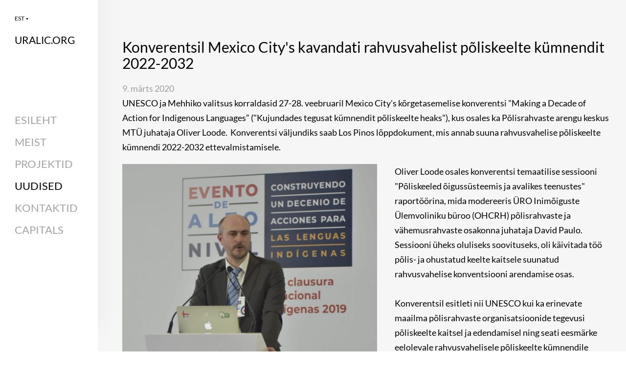

--- FILE ---
content_type: text/html; charset=utf-8
request_url: https://www.uralic.org/uudised/konverentsil-mexico-city-s-kavandati-rahvusvahelist-poliskeelte-kumnendit-2022-2032
body_size: 11151
content:
<!DOCTYPE html>





<html class="public" lang="et">
<head prefix="og: http://ogp.me/ns#">
  
  

  
<!--[if IE]><meta http-equiv="X-UA-Compatible" content="IE=edge"><![endif]-->


<meta http-equiv="Content-Type" content="text/html; charset=utf-8">
<meta name="viewport" content="width=device-width, initial-scale=1, maximum-scale=1, user-scalable=no">
<meta name="format-detection" content="telephone=no">








<link href="//static.voog.com/designs/74/stylesheets/main.min.css?v=dusseldorf-2.4.3" media="screen" rel="stylesheet" type="text/css"/>

<style type="text/css" data-voog-style> :root { --font-primary: "Lato", sans-serif; --color-dark: rgb(0, 0, 0); --color-light: rgb(255, 255, 255);} :root { --sidebar-background-color: rgb(255, 255, 255); --sidebar-site-title-font-size: 24px; --sidebar-site-title-line-height: 1.3; --sidebar-site-title-font-weight: 400; --sidebar-site-title-font-style: normal; --sidebar-site-title-text-decoration: none; --sidebar-site-title-text-transform: uppercase; --sidebar-mainmenu-font-weight: 400; --sidebar-mainmenu-active-font-weight: 400; --sidebar-mainmenu-font-style: normal; --sidebar-mainmenu-hover-font-style: normal; --sidebar-mainmenu-active-font-style: normal; --sidebar-mainmenu-text-decoration: none; --sidebar-mainmenu-hover-text-decoration: none; --sidebar-mainmenu-active-text-decoration: none; --sidebar-mainmenu-text-transform: uppercase; --sidebar-mainmenu-hover-text-transform: uppercase; --sidebar-mainmenu-active-text-transform: uppercase;} :root { --content-submenu-font-size: 14px; --content-submenu-font-weight: 400; --content-submenu-hover-font-weight: 400; --content-submenu-active-font-weight: 400; --content-submenu-font-style: normal; --content-submenu-hover-font-style: normal; --content-submenu-active-font-style: normal; --content-submenu-text-decoration: none; --content-submenu-hover-text-decoration: none; --content-submenu-active-text-decoration: solid; --content-submenu-text-transform: none; --content-submenu-hover-text-transform: none; --content-submenu-active-text-transform: none; --content-font-size: 18px; --content-line-height: 1.7; --content-links-font-weight: 400; --content-links-hover-font-weight: 400; --content-links-font-style: normal; --content-links-hover-font-style: normal; --content-links-text-decoration: none; --content-links-hover-text-decoration: none; --content-links-text-transform: none; --content-links-hover-text-transform: none; --content-links-color: #0066bb; --content-links-hover-color: rgba(0, 102, 187, 0.8);} :root { --h1-font-size: 30px; --h1-line-height: 1.1; --h1-alignment: left; --h1-font-weight: 400; --h1-font-style: normal; --h1-text-decoration: none; --h1-text-transform: none; --h2-font-size: 24px; --h2-line-height: 1.1; --h2-alignment: left; --h2-font-weight: 400; --h2-font-style: normal; --h2-text-decoration: none; --h2-text-transform: none; --h3-font-size: 18px; --h3-line-height: 1.1; --h3-alignment: left; --h3-font-weight: 600; --h3-font-style: normal; --h3-text-decoration: none; --h3-text-transform: none;} :root { --table-border-style: solid; --table-cell-padding: 10px;} :root { --content-button-font-size: 18px; --content-button-line-height: 1.333; --content-button-font-weight: 400; --content-button-font-style: normal; --content-button-text-decoration: none; --content-button-text-transform: uppercase;} .jq-select-content { padding: 0 28px 0 0;}.jq-select-inner { padding: 4px 10px;}.light-background { color: var(--color-dark);}.light-background .jq-select-arrow,.light-background .form_field_select,.light-background .jq-select-inner,.light-background .form_field_textfield,.light-background .form_field_textarea { color: var(--color-dark); background-color: var(--color-light);}.light-background .post-title a,.light-background .custom-btn:not(.custom-btn-disabled) { color: var(--color-dark);}.light-background .post-title a:hover,.light-background .custom-btn:not(.custom-btn-disabled):hover { color: var(--color-light);}.light-background .formatted { color: var(--color-dark);}.light-background .formatted h1,.light-background .formatted h2,.light-background .formatted h3,.light-background .formatted h4,.light-background .formatted p,.light-background .formatted input { color: var(--color-dark);}.light-background .formatted .form_submit input,.light-background .formatted .submit { border-color: var(--color-dark); color: var(--color-dark); font-size: var(--content-button-font-size); font-style: var(--content-button-font-style); font-weight: var(--content-button-font-weight); line-height: var(--content-button-line-height); -webkit-text-decoration: var(--content-button-text-decoration); text-decoration: var(--content-button-text-decoration); text-transform: var(--content-button-text-transform);}.light-background .formatted .form_submit input:hover,.light-background .formatted .submit:hover { border-color: var(--color-light); color: var(--color-light);}.light-background .formatted a, .light-background .formatted a:hover { color: var(--content-links-color);}.light-background .formatted a.custom-btn, .light-background .formatted a:hover.custom-btn { text-transform: var(--content-button-text-transform);}.light-background .formatted a.custom-btn:not(.custom-btn-disabled), .light-background .formatted a:hover.custom-btn:not(.custom-btn-disabled) { border-color: var(--color-dark); color: var(--color-dark);}.light-background .formatted a:hover { color: var(--content-links-hover-color);}.light-background .formatted a:hover.custom-btn { text-transform: var(--content-button-text-transform);}.light-background .formatted a:hover.custom-btn:not(.custom-btn-disabled) { border-color: var(--color-light); color: var(--color-light);}.light-background .formatted table th, .light-background .formatted table td { border-color: var(--color-dark);}.light-background .formatted .edy-buy-button-price-container .edy-buy-button-price-original,.light-background .formatted .edy-buy-button-price-container .edy-buy-button-effective-price { color: var(--color-dark);}.light-background .menu-horizontal li a { color: var(--color-dark);}.light-background .menu-horizontal li a:hover { color: var(--color-dark);}.light-background .item-placeholder { color: var(--color-dark);}.dark-background { color: var(--color-light);}.dark-background h1,.dark-background h2,.dark-background h3 { color: var(--color-light);}.dark-background h1 .placeholder,.dark-background h2 .placeholder,.dark-background h3 .placeholder { color: var(--color-light); opacity: 0.5;}.dark-background .sub-menu a { color: var(--color-light); opacity: 0.42;}.dark-background .sub-menu a:hover { color: var(--color-light); opacity: 1;}.dark-background .placeholder { color: rgba(255, 255, 255, 0.5);}.dark-background .post-title a { color: var(--color-light);}.dark-background .post-title a:hover { opacity: 0.75;}.dark-background .post-date { color: rgba(255, 255, 255, 0.36);}.dark-background .formatted { color: var(--color-light);}.dark-background .formatted h1,.dark-background .formatted h2,.dark-background .formatted h3,.dark-background .formatted h4,.dark-background .formatted p,.dark-background .formatted b,.dark-background .formatted input { color: var(--color-light);}.dark-background .formatted .form_submit input,.dark-background .formatted .submit { border-color: var(--color-light); color: var(--color-light); font-size: var(--content-button-font-size); font-style: var(--content-button-font-style); font-weight: var(--content-button-font-weight); line-height: var(--content-button-line-height); -webkit-text-decoration: var(--content-button-text-decoration); text-decoration: var(--content-button-text-decoration); text-transform: var(--content-button-text-transform);}.dark-background .formatted .form_submit input:hover,.dark-background .formatted .submit:hover { border-color: var(--color-light); color: var(--color-light);}.dark-background .formatted a,.dark-background .formatted a:hover { color: var(--content-links-color);}.dark-background .formatted a.custom-btn,.dark-background .formatted a:hover.custom-btn { font-family: var(--font-primary); text-transform: var(--content-button-text-transform);}.dark-background .formatted a.custom-btn:not(.custom-btn-disabled),.dark-background .formatted a:hover.custom-btn:not(.custom-btn-disabled) { border-color: var(--color-light); color: var(--color-light);}.dark-background .formatted table th,.dark-background .formatted table td { border-color: var(--color-dark);}.dark-background .formatted .edy-buy-button-price-container .edy-buy-button-price-original,.dark-background .formatted .edy-buy-button-price-container .edy-buy-button-effective-price { color: var(--color-light);}.dark-background .custom-btn:not(.custom-btn-disabled) { border-color: var(--color-light); color: var(--color-light);}.dark-background .menu-horizontal li a { color: var(--color-light);}.dark-background .menu-horizontal li a:hover { color: var(--color-light);}.dark-background .item-placeholder { color: var(--color-light);}.post-date,.comment .comment-info { color: var(--color-dark); opacity: 0.36;}.blog-list .post-title a { color: var(--color-dark); opacity: 1;}.blog-list .post-title a:hover { color: var(--color-dark); opacity: 0.75;}.blog-list .post-wrap { border-top-color: var(--color-light);}.lang-flag::before { background-color: var(--color-dark);}@media screen and (max-width: 600px) { .post-nav-link:nth-child(2)::before { background-color: var(--color-light); }}.comments:before,label .form_field_checkbox + .form_control_indicator::before,.form_field_textfield,.form_field_textarea { background-color: var(--color-light);}body, .footer, .topbar { background-color: var(--sidebar-background-color);}body,h1,h2,h3,.search .search-input { color: var(--color-dark);}.site-title { color: var(--color-dark);}.site-title a { color: var(--color-dark);}label .form_field_radio + .form_control_indicator::before { border-color: var(--color-light);}.lang-menu-btn .lang-title { color: var(--color-dark);}@media screen and (max-width: 600px) { .lang-options .menu .menu-item { color: var(--color-light); opacity: 0.5; } .option-btn { color: var(--color-light); } .option-btn:hover { color: var(--color-light); opacity: 0.8; } .front-page .main-inner { color: var(--color-light); } .footer { background: var(--color-light); } .mobile-menu-toggler span.flags-disabled .language-menu-btn .lang-title, .mobile-menu-toggler span:before.flags-disabled .language-menu-btn .lang-title, .mobile-menu-toggler span:after.flags-disabled .language-menu-btn .lang-title { color: var(--color-light); } #mobile-menu .mobile-menu-close:before, #mobile-menu .mobile-menu-close:after { background: var(--color-light); } #mobile-menu .navigation-menu ul a, #mobile-menu .language-menu ul a { color: var(--color-light); opacity: 0.5; } #mobile-menu .navigation-menu ul a.active, #mobile-menu .language-menu ul a.active { color: var(--color-light); } .mobile-menu-toggler span, .mobile-menu-toggler span:before, .mobile-menu-toggler span:after { background-color: var(--color-dark); }}body,.font-size-small,.jq-select,.jq-select select,.form_field_select,.jq-select-inner,.form_field_textfield,.form_field_textarea { font-family: var(--font-primary);}h1,h2,h3,.front-page .main-inner,.site-title,.main-menu,.sub-menu,.content-inner,.footer-row .content-inner,.search .search-input,#mobile-menu,.form_submit input,.custom-btn { font-family: var(--font-primary);}.sidebar { background-color: var(--sidebar-background-color);}.sidebar .site-title { color: var(--color-dark); font-size: var(--sidebar-site-title-font-size); font-style: var(--sidebar-site-title-font-style); font-weight: var(--sidebar-site-title-font-weight); line-height: var(--sidebar-site-title-line-height); -webkit-text-decoration: var(--sidebar-site-title-text-decoration); text-decoration: var(--sidebar-site-title-text-decoration); text-transform: var(--sidebar-site-title-text-transform);}.sidebar .site-title a { color: var(--sidebar-site-title-color);}.main-menu ul a { color: var(--color-dark); font-family: var(--sidebar-mainmenu-font-family); font-size: var(--sidebar-mainmenu-font-size); font-style: var(--sidebar-mainmenu-font-style); font-weight: var(--sidebar-mainmenu-font-weight); line-height: var(--sidebar-mainmenu-line-height); -webkit-text-decoration: var(--sidebar-mainmenu-text-decoration); text-decoration: var(--sidebar-mainmenu-text-decoration); text-transform: var(--sidebar-mainmenu-text-transform);}.main-menu ul a:hover { font-style: var(--sidebar-mainmenu-hover-font-style); font-weight: var(--sidebar-mainmenu-hover-font-weight); -webkit-text-decoration: var(--sidebar-mainmenu-hover-text-decoration); text-decoration: var(--sidebar-mainmenu-hover-text-decoration); text-transform: var(--sidebar-mainmenu-hover-text-transform);}.main-menu ul a.active { font-style: var(--sidebar-mainmenu-active-font-style); font-weight: var(--sidebar-mainmenu-active-font-weight); -webkit-text-decoration: var(--sidebar-mainmenu-active-text-decoration); text-decoration: var(--sidebar-mainmenu-active-text-decoration); text-transform: var(--sidebar-mainmenu-active-text-transform);}.sub-menu a { color: var(--color-dark); font-family: var(--content-submenu-font-family); font-size: var(--content-submenu-font-size); font-style: var(--content-submenu-font-style); font-weight: var(--content-submenu-font-weight); opacity: 0.36; border-bottom-style: var(--content-submenu-text-decoration); text-transform: var(--content-submenu-text-transform); border-bottom-width: 3px;}.dark-background .sub-menu a { color: var(--color-light);}.light-background .sub-menu a { color: var(--color-dark);}.sub-menu a:hover { color: var(--color-dark); font-style: var(--content-submenu-hover-font-style); font-weight: var(--content-submenu-hover-font-weight); opacity: 1; border-bottom-style: var(--content-submenu-hover-text-decoration); text-transform: var(--content-submenu-hover-text-transform); border-bottom-width: 3px;}.sub-menu a.active { color: var(--color-dark); font-style: var(--content-submenu-active-font-style); font-weight: var(--content-submenu-active-font-weight); opacity: 1; border-bottom-style: var(--content-submenu-active-text-decoration); text-transform: var(--content-submenu-active-text-transform); border-bottom-width: 3px;}.dark-background .sub-menu a.active { color: var(--color-light); border-bottom-color: var(--color-light);}.light-background .sub-menu a.active { color: var(--color-dark); border-bottom-color: var(--color-dark);}.formatted h1 { color: var(--h1-color);}.formatted h1,.formatted h1 a,.formatted h1 a:hover { font-family: var(--h1-font-family); font-size: var(--h1-font-size); font-style: var(--h1-font-style); font-weight: var(--h1-font-weight); letter-spacing: var(--h1-letter-spacing); line-height: var(--h1-line-height); text-align: var(--h1-alignment); -webkit-text-decoration: var(--h1-text-decoration); text-decoration: var(--h1-text-decoration); text-transform: var(--h1-text-transform);}.formatted h2 { color: var(--h2-color);}.formatted h2, .formatted h2 a, .formatted h2 a:hover { font-family: var(--h2-font-family); font-size: var(--h2-font-size); font-style: var(--h2-font-style); font-weight: var(--h2-font-weight); letter-spacing: var(--h2-letter-spacing); line-height: var(--h2-line-height); text-align: var(--h2-alignment); -webkit-text-decoration: var(--h2-text-decoration); text-decoration: var(--h2-text-decoration); text-transform: var(--h2-text-transform);}.formatted h3 { color: var(--h3-color);}.formatted h3,.formatted h3 a,.formatted h3 a:hover { font-family: var(--h3-font-family); font-size: var(--h3-font-size); font-style: var(--h3-font-style); font-weight: var(--h3-font-weight); line-height: var(--h3-line-height); letter-spacing: var(--h3-letter-spacing); text-align: var(--h3-alignment); -webkit-text-decoration: var(--h3-text-decoration); text-decoration: var(--h3-text-decoration); text-transform: var(--h3-text-transform);}.formatted .comment-form h2,.formatted .comments h2 { font-size: 24px;}.main .formatted,.main .post-content { font-size: var(--content-font-size); font-style: var(--content-font-style); font-weight: var(--content-font-weight); line-height: var(--content-line-height); text-align: var(--content-alignment); -webkit-text-decoration: var(--content-text-decoration); text-decoration: var(--content-text-decoration); text-transform: var(--content-text-transform);}.main .formatted .custom-btn, .main .formatted .custom-btn:hover,.main .post-content .custom-btn,.main .post-content .custom-btn:hover { font-size: var(--content-button-font-size); font-style: var(--content-button-font-style); font-weight: var(--content-button-font-weight); line-height: var(--content-button-line-height); -webkit-text-decoration: var(--content-button-text-decoration); text-decoration: var(--content-button-text-decoration);}.main .formatted table td,.main .formatted table th,.main .post-content table td,.main .post-content table th { padding: var(--table-cell-padding); border-style: var(--table-border-style);}.main .formatted a,.main .post-content a,.main .footer a { color: var(--content-links-color); font-style: var(--content-links-font-style); font-weight: var(--content-links-font-weight); -webkit-text-decoration: var(--content-links-text-decoration); text-decoration: var(--content-links-text-decoration); text-transform: var(--content-links-text-transform);}.main .formatted a:hover,.main .post-content a:hover,.main .footer a:hover { color: var(--content-links-hover-color); font-style: var(--content-links-hover-font-style); font-weight: var(--content-links-hover-font-weight); -webkit-text-decoration: var(--content-links-hover-text-decoration); text-decoration: var(--content-links-hover-text-decoration); text-transform: var(--content-links-hover-text-transform);}.main .footer-row .formatted { font-size: var(--footer-font-size); font-style: var(--footer-font-style); font-weight: var(--footer-font-weight); line-height: var(--footer-line-height); text-transform: var(--footer-text-transform);}.main .footer-row .formatted a:not(.custom-btn) { color: var(--content-links-color);}.main .footer-row .formatted a:not(.custom-btn):hover { color: var(--content-links-hover-color);}.main .footer-row .formatted a, .main .footer-row .formatted a:hover { font-style: var(--footer-font-style); font-weight: var(--footer-font-weight); line-height: var(--footer-line-height); text-transform: var(--footer-text-transform);}.main .footer-row .formatted a.custom-btn { font-size: var(--footer-font-size); text-decoration: none;}.footer-row .light-background { color: var(--color-dark);}.footer-row .light-background b { color: var(--color-dark);}.footer-row .light-background .custom-btn { border: 1px solid var(--color-dark); font-size: var(--footer-font-size);}.footer-row .light-background .custom-btn:not(.custom-btn-disabled) { color: var(--color-dark);}.footer-row .light-background .custom-btn:not(.custom-btn-disabled):hover { border-color: var(--color-light);}.footer-row .light-background .custom-btn:not(.custom-btn-disabled):hover:hover a { color: var(--color-light);}.footer-row .light-background .custom-btn:not(.custom-btn-disabled):hover:not(.custom-btn-disabled) { color: var(--color-light);}.footer-row .dark-background { color: var(--color-light);}.footer-row .dark-background .custom-btn:not(.custom-btn-disabled) { color: var(--color-light); border: 1px solid var(--color-light);}.product-page .content-header h1 { font-size: var(--product-title-size); font-weight: var(--product-title-font-weight); font-style: var(--product-title-font-style); -webkit-text-decoration: var(--product-title-font-text-decoration); text-decoration: var(--product-title-font-text-decoration); color: var(--product-title-color); text-align: var(--product-title-alignment);}.product-page .dark-background .content-header h1 { color: var(--color-light);}.product-page .formatted .content-product-description { color: var(--product-description-color); font-size: var(--product-description-size); font-weight: var(--product-description-font-weight); font-style: var(--product-description-font-style); -webkit-text-decoration: var(--product-description-font-text-decoration); text-decoration: var(--product-description-font-text-decoration);}.product-page .dark-background .formatted .content-product-description { color: var(--color-light);}.product-page .product-price { color: var(--product-price-color); font-size: var(--product-price-size); font-weight: var(--product-price-font-weight); font-style: var(--product-price-font-style); -webkit-text-decoration: var(--product-price-font-text-decoration); text-decoration: var(--product-price-font-text-decoration);}.product-page .dark-background .product-price { color: var(--color-light);}.dark-background .edy-product-widget-grid .edy-product-widget-item .edy-product-widget-item-details-wrap .edy-product-widget-item-title,.dark-background .edy-product-widget-grid .edy-product-widget-item .edy-product-widget-item-details-wrap .edy-product-widget-item-link { color: var(--color-light);}.dark-background .edy-product-widget-grid .edy-product-widget-item .edy-product-widget-item-details-wrap .edy-product-widget-item-description { color: var(--color-light); opacity: 0.7;}.dark-background .edy-product-widget-grid .edy-product-widget-item .edy-product-widget-item-top-outer .edy-product-widget-item-top.edy-product-widget-item-without-image { border: 1px solid var(--color-light); opacity: 0.5;}.dark-background .edy-product-widget-grid .edy-product-widget-item .edy-product-widget-item-details-flex-wrap .edy-product-widget-item-out-of-stock,.dark-background .edy-product-widget-grid .edy-product-widget-item .edy-product-widget-item-details-flex-wrap .edy-product-widget-item-btn { color: var(--color-light);}.dark-background .edy-product-widget-grid .edy-product-widget-item:hover .edy-product-widget-item-price { opacity: 0;}.dark-background .edy-product-widget-list .edy-product-widget-item-wrap .edy-product-widget-item .edy-product-widget-item-details-wrap .edy-product-widget-item-header .edy-product-widget-item-title .edy-product-widget-item-link { color: var(--color-light);}.dark-background .edy-product-widget-list .edy-product-widget-item-wrap .edy-product-widget-item .edy-product-widget-item-details-wrap .edy-product-widget-item-header .edy-product-widget-item-out-of-stock { color: var(--color-light);}.dark-background .edy-product-widget-list .edy-product-widget-item-wrap .edy-product-widget-item .edy-product-widget-item-details-wrap .edy-product-widget-item-description { color: var(--color-light);}.dark-background .edy-product-widget-list .edy-product-widget-item-wrap .edy-product-widget-item .edy-product-widget-item-details-wrap .edy-product-widget-item-without-image { border: 1px solid var(--color-light); opacity: 0.5;}.edy-product-widget-list .edy-product-widget-item-wrap .edy-product-widget-item .edy-product-widget-item-details-wrap .edy-product-widget-item-btn-wrap .edy-product-widget-item-btn { font-size: var(--content-button-font-size); font-style: var(--content-button-font-style); font-weight: var(--content-button-font-weight); line-height: var(--content-button-line-height); -webkit-text-decoration: var(--content-button-text-decoration); text-decoration: var(--content-button-text-decoration);}.light-background .edy-product-widget-list .edy-product-widget-item-wrap .edy-product-widget-item .edy-product-widget-item-details-wrap .edy-product-widget-item-btn-wrap .edy-product-widget-item-btn { color: var(--color-dark);}.dark-background .edy-product-widget-list .edy-product-widget-item-wrap .edy-product-widget-item .edy-product-widget-item-details-wrap .edy-product-widget-item-btn-wrap .edy-product-widget-item-btn, .dark-background .edy-product-widget-list .edy-product-widget-item-wrap .edy-product-widget-item .edy-product-widget-item-details-wrap .edy-product-widget-item-btn-wrap .edy-product-widget-item-btn:not(.custom-btn-disabled):hover { color: var(--color-light);}.edy-product-widget-filter-sort option { color: var(--color-dark);}.dark-background .edy-product-widget-item-price-original,.dark-background .edy-product-widget-item-price-final,.dark-background .edy-product-widget-filter-name,.dark-background .edy-product-widget-filter-sort,.dark-background .edy-product-widget-filter-label,.dark-background .edy-product-widget-filter-search-input { color: var(--color-light);}.dark-background .edy-product-widget-item-price-original { opacity: 0.4;} </style>


<script src="//static.voog.com/designs/74/javascripts/modernizr-custom.min.js"></script>


<title>Konverentsil Mexico City&#39;s kavandati rahvusvahelist põliskeelte kümnendit 2022-2032 – URALIC Keskus</title>



<meta property="og:type" content="article">
<meta property="og:url" content="https://www.uralic.org/uudised/konverentsil-mexico-city-s-kavandati-rahvusvahelist-poliskeelte-kumnendit-2022-2032">
<meta property="og:title" content="Konverentsil Mexico City&#39;s kavandati rahvusvahelist põliskeelte kümnendit 2022-2032 – URALIC Keskus">
<meta property="og:site_name" content="URALIC Keskus">



  






  
    <link rel="prev" href="/uudised/oliver-loode-osaleb-unesco-poliskeelte-konverentsil-mexico-city-s">
  

  
    <link rel="next" href="/uudised/eesti-nomineeris-soomaa-haabjakultuuri-unesco-vaimse-kultuuriparandi-nimistusse">
  



<script type="application/ld+json">{"@context":"http://schema.org","@type":"BreadcrumbList","itemListElement":[{"@type":"ListItem","position":1,"item":{"@id":"https://www.uralic.org/et","name":"Esileht"}},{"@type":"ListItem","position":2,"item":{"@id":"https://www.uralic.org/uudised","name":"Uudised"}},{"@type":"ListItem","position":3,"item":{"@id":"https://www.uralic.org/uudised/konverentsil-mexico-city-s-kavandati-rahvusvahelist-poliskeelte-kumnendit-2022-2032","name":"Konverentsil Mexico City's kavandati rahvusvahelist põliskeelte kümnendit 2022-2032"}}]}</script>

<link href="/uudised.rss" rel="alternate" title="RSS voog" type="application/rss+xml" />



  <style>
  
  
    

    .content-left {
      background-image: url("//static.voog.com/designs/74/images/front-page-left-bg.jpg");
    }

    @media screen and (max-width: 600px) and (max-height: 572px) {
      .content-left {
        background-image: url("//static.voog.com/designs/74/images/front-page-left-bg_block.jpg");
      }
    }
  

  
  
    .content-left .background-color {
      background-color: rgba(148, 139, 144, 0.05);
    }
  

  
  
    

    .content-right {
      background-image: url("//static.voog.com/designs/74/images/front-page-right-bg.jpg");
    }

    @media screen and (max-width: 600px) and (max-height: 572px) {
      .content-right {
        background-image: url("//static.voog.com/designs/74/images/front-page-right-bg_block.jpg");
      }
    }
  

  
  
    .content-right .background-color {
      background-color: rgba(255, 255, 255, 0);
    }
  

  
  

  
  
    .content-top .background-color {
      background-color: rgba(246, 246, 246, 1);;
    }
  

  
  

  
  
    .content-bottom .background-color {
      background-color: rgba(43, 43, 43, 1);
    }
  
</style>


<style type="text/css" data-voog-style-variables>:root {--sidebar-mainmenu-font-size: 22px;
--sidebar-mainmenu-line-height: 1.5em;
--sidebar-mainmenu-hover-font-weight: 600;
}
</style><script>(function(d){if(function(){var r,s=d.createElement("style");s.innerHTML="root: { --tmp: red; }";d.head.appendChild(s);r=!!(window.CSS&&CSS.supports&&CSS.supports("color","var(--tmp)"));s.parentNode.removeChild(s);return!r}()){var ds1="[data-voog-style]",ds2="[data-voog-style-variables]",rv=/(--[A-Za-z\d_-]+?)\s*:\s*(.+?)\s*;/gi,rx=/[^\s;]+\s*:\s*[^{;}\n]*?var\(\s*.+?\s*\)\s*[^;}\n]*?;/gi,sv=d.querySelectorAll(ds1+","+ds2),s=d.querySelectorAll(ds1),i=0,src="",vars={},m;for(;i<sv.length;src+=sv[i++].innerHTML);while((m=rv.exec(src))!==null&&(vars[m[1]]=m[2]));for(i=s.length;i--;){s[i].innerHTML=s[i].innerHTML.replace(rx,function(r){var sr=r,rep=false;sr=sr.replace(/var\(\s*(.+?)\s*\)/gi,function(st,k){if(vars[k]!==undefined){rep=true;return vars[k]}else{return st}});return rep?sr+r:r})}}})(document);
</script>
<script>VoogEcommerce = { storeInfo: {"currency":"EUR","tax_rate":"20.0","price_entry_mode":"net","currency_symbol":"€","decimal_places":2,"default_language":"en","dimension_display_unit":"cm","dimension_unit":"m","is_publicly_unavailable":false,"min_cart_total":"0.0","missing_required_settings":[],"missing_required_settings?":false,"preferred_payment_types":[],"shopping_cart_version":2,"terms_agreement_required":true,"weight_display_unit":"kg","weight_unit":"kg","company_name":"URALIC Shop","bank_details":"","terms_url":"","products_url_slug":"products","address":{"company_name":"MTÜ Põlisrahvaste arengu keskus","address1":"Kase 4-3 ","address2":null,"city":"Tallinn","zip_code":"67405","state":"Valgamaa","country_code":"EE"},"email":"oliver.loode@uralic.org"}, hasProducts: true };</script>
<link href="//static.voog.com/libs/voog-ecommerce/1.9.1/shopping-cart-v2.css" media="screen" rel="stylesheet" />
<script src="https://www.google.com/recaptcha/api.js"></script>
<script>function vgReCaptchaDispatch(form_id) {var el = document.getElementById(form_id);if (el === null) return false;if (typeof window.CustomEvent === 'function') {var e = new CustomEvent('submit', {cancelable: true});el.dispatchEvent(e);if (e.defaultPrevented !== true) {el.submit();}} else {el.submit();}}</script>
</head>
<body class="search-enabled blog-article-page">
  <div class="wrap cfx">
    
  <nav class="lang-menu js-popup-menu js-menu-lang-wrap flags-disabled">
    <button role="button" class="lang-menu-btn js-popup-menu-btn lang-flag lang-flag-et" data-lang-code="et" >
      
        <span class="lang-title">
          EST
          <span class="ico-popover-toggle">▼</span>
        </span>
      
    </button>

    <div class="lang-menu-popover js-popup-menu-popover">
      
        <ul class="menu">
          
            <li><a class="lang-flag lang-flag-en" href="/news" data-lang-code="en">ENG</a></li>
          
            <li><a class="lang-flag lang-flag-ru" href="/novosti" data-lang-code="ru">RUS</a></li>
          
            <li><a class="lang-flag lang-flag-et active" href="/uudised" data-lang-code="et">EST</a></li>
          

          
        </ul>

        
      
    </div>
  </nav>


    <div class="topbar">
  <div class="site-title"><a href="/et"><span style="font-size: 21px;">URALIC.ORG</span></a></div>
</div>

    <aside class="sidebar">
      <div class="sidebar-inner">
  <div class="site-title"><a href="/et"><span style="font-size: 21px;">URALIC.ORG</span></a></div>
  <nav class="main-menu">
  <ul>
    
      <li>
        <a href="/et">Esileht</a>
      </li>
    

    
      
        <li class="js-prevent-link-click">
  <a class="" href="/meist">Meist </a>
</li>

      
    
      
        <li class="js-prevent-link-click">
  <a class="" href="/projektid">Projektid</a>
</li>

      
    
      
        <li class="js-prevent-link-click selected current">
  <a class="active" href="/uudised">Uudised</a>
</li>

      
    
      
        <li class="js-prevent-link-click">
  <a class="" href="/kontaktid">Kontaktid</a>
</li>

      
    
      
        <li class="js-prevent-link-click">
  <a class="" href="https://capitals.uralic.org/">CAPITALS</a>
</li>

      
    

    
  </ul>
</nav>

  <a href="#" class="mobile-menu-toggler"><span></span></a>
  
  <a href="#" class="mobile-search-toggler"></a>
  
</div>

    </aside>
    <div class="main">
        <div class="container-wrap cfx">
          <div class="content-full content-top cfx js-content-top">
            <div class="background-color"></div>
            <div class="container js-background-type light-background">

              <div class="inner">

                

                <nav class="sub-menu tag-list">
                  
                </nav>
                <header class="post-header">
                  <h1>Konverentsil Mexico City's kavandati rahvusvahelist põliskeelte kümnendit 2022-2032</h1>
                  

                  

                  
                    <time class="post-date" datetime="2020-03-09">9. märts 2020</time>
                  
                </header>
                <section class="post-content">
                  <div class="post-excerpt cfx formatted" >UNESCO ja Mehhiko valitsus korraldasid 27-28. veebruaril Mexico City's kõrgetasemelise konverentsi "Making a Decade of Action for Indigenous Languages” ("Kujundades tegusat
kümnendit põliskeelte heaks"), kus osales ka Põlisrahvaste arengu keskus MTÜ juhataja Oliver Loode.&nbsp; Konverentsi väljundiks saab Los Pinos lõppdokument, mis annab suuna rahvusvahelise põliskeelte kümnendi 2022-2032 ettevalmistamisele.&nbsp;</div>
                  <div class="post-body cfx formatted"><div class="edy-texteditor-container image-container edy-positionable-container-left" contenteditable="false" unselectable="on" style="width: 521.1px; max-width: 100%; text-align: left; display: block; float: left; overflow: hidden; position: relative;" data-image-id="12915421">
  <div class="edy-padding-resizer-wrapper" style="padding-bottom: 109.916%; position: relative; overflow: hidden;">
      <picture title="" style="position: absolute; display: block; max-width: none; width: auto; height: 100%; left: -0.07%; top: 0px;">
        <!--[if IE 9]><video style="display: none;"><![endif]-->
        <source sizes="522px" srcset="//media.voog.com/0000/0035/4071/photos/oliver%20mexico.png 837w, //media.voog.com/0000/0035/4071/photos/oliver%20mexico_block.png 546w">
        <!--[if IE 9]></video><![endif]-->
        <img src="//media.voog.com/0000/0035/4071/photos/oliver%20mexico.png" title="" alt="" style="position: absolute; max-width: none; width: auto; height: 100%;">
      </picture>
    </div>
</div>Oliver Loode osales konverentsi temaatilise sessiooni "Põliskeeled õigussüsteemis ja avalikes teenustes" raportöörina, mida modereeris ÜRO Inimõiguste Ülemvoliniku büroo (OHCRH) põlisrahvaste ja vähemusrahvaste osakonna juhataja David Paulo.&nbsp; Sessiooni ü<span style="color: var(--color-dark); font-size: var(--content-font-size);">heks oluliseks soovituseks, oli käivitada töö põlis- ja ohustatud keelte kaitsele suunatud rahvusvahelise
konventsiooni arendamise osas.&nbsp; <br><br>Konverentsil esitleti nii UNESCO kui ka erinevate maailma põlisrahvaste organisatsioonide tegevusi põliskeelte kaitsel ja edendamisel ning seati eesmärke eelolevale rahvusvahelisele põliskeelte kümnendile 2022-2032. Võrreldes läinud aastal lõppenud rahvusvahelise põliskeelte aastaga 2019 saab kümnendi puhul eriti oluliseks finantsemehhanismide (sh avaliku ja erasektori doonorite poolt) loomine põliskeelte toetamiseks, regionaalne koordineerimine ja mõõdikute arendamine põliskeelte algatuste tulemuslikkuse kasvatamiseks.&nbsp;<br></span><br>Konverentsil osalesid 52 riigi esindajad kõigilt kontinentidelt. Avapäeval 27. veebruaril osales ka UNESCO peasekretär Audrey Azoulay.&nbsp;<br><br><br>Põlisrahvaste arengu keskus MTÜ tänab reisitoetuse eest Kodanikuühiskonna Sihtkapitali (KÜSK).<br><br>Konverentsi fotogalerii UNESCO Flickr lehel:&nbsp;


















<p><a href="https://www.flickr.com/photos/142810306@N07/albums/72157713279634442/with/49597160297/?fbclid=IwAR3cBrYSupIpP8Rt7ZphCBZWrpERIdTATN8DjrTdpFfJJH8UXr1RqQ--Nv0">https://www.flickr.com/photos/142810306@N07/albums/72157713279634442/with/49597160297/?fbclid=IwAR3cBrYSupIpP8Rt7ZphCBZWrpERIdTATN8DjrTdpFfJJH8UXr1RqQ--Nv0</a></p>





</div><div class="post-body cfx formatted">
                    
                  </div>

                  
                </section>

                
                  <div class="post-nav">
                    <div class="post-nav-inner">
                      
                        <a class="post-nav-link post-nav-link-older" href="/uudised/oliver-loode-osaleb-unesco-poliskeelte-konverentsil-mexico-city-s">
                          <div class="post-nav-link-inner">
                            <div class="post-nav-direction">Eelmine</div>
                            <div class="post-nav-title">Oliver Loode osaleb UNESCO põliskeelte konverentsil Mexico City's</div>
                          </div>
                        </a>
                      

                      
                        <a class="post-nav-link post-nav-link-newer" href="/uudised/eesti-nomineeris-soomaa-haabjakultuuri-unesco-vaimse-kultuuriparandi-nimistusse">
                          <div class="post-nav-link-inner">
                            <div class="post-nav-direction">Järgmine</div>
                            <div class="post-nav-title">Eesti nomineeris Soomaa haabjakultuuri UNESCO vaimse kultuuripärandi nimistusse</div>
                          </div>
                        </a>
                      
                    </div>
                  </div>
                

                
                  <section class="comments formatted">
                    <h3 class="comment-title">
                      Kirjuta esimene kommentaar
                        
                    </h3>
                    <div class="comment-form">
  <input class="form_field_textfield form_field_size_large comment-form-focus-input"  type="text" placeholder="Kommenteeri" />
  <form accept-charset="UTF-8" action="/uudised/konverentsil-mexico-city-s-kavandati-rahvusvahelist-poliskeelte-kumnendit-2022-2032/comments" id="article_comment_2228092" method="post"><div style="display:none"><input name="utf8" type="hidden" value="&#x2713;" /><input name="authenticity_token" type="hidden" value="q7X0oxEy1C+qfdJHMGPCR4ap2WV6TJpga3nHCASbaI0=" /></div>
  <div style="display: none; visibility: hidden;">
    Email again: <input id="fci_comment_email" name="comment[email]" type="text" />
  </div>
  
    
    
    
    
    

    <div class="form_area">
      <div class="form_fields">
        
        <div class="form_field">
          <textarea id="comment-form-body" class="form_field_textarea form_field_size_large" name="comment[body]" rows="3" placeholder="Kommenteeri"></textarea>
        </div>
        <div class="cfx">
          <div class="form_field comment-name-field">
            <input id="comment-form-name" class="form_field_textfield" name="comment[author]" value="" placeholder="Nimi">
          </div>

          <div class="form_field comment-email-field">
            <input id="comment-form-email" class="form_field_textfield" name="comment[author_email]" value="" placeholder="E-mail">
          </div>
        </div>
      </div>
      
      <div class="submit-holder">
        <div class="form_submit">
          <input type="submit" value="Sisesta">
        </div>
      </div>
    </div>
  
    <script>function onSubmitRc_article_comment_2228092(token) {vgReCaptchaDispatch("article_comment_2228092");}</script>
    <script>var el = document.querySelector('#article_comment_2228092 input[type=submit]');if (el) {el.setAttribute('data-sitekey', '6LfuuQAVAAAAAN7sQtqgWu6Q6kt_AXbEllVWOrHk');el.setAttribute('data-callback', 'onSubmitRc_article_comment_2228092');el.setAttribute('data-action', 'vg_comment');el.setAttribute('class', 'g-recaptcha');}</script>
</form>
</div>

                    
                  </section>
                

              </div>

            </div>
          </div>
        </div>
      <footer class="footer">
  <div class="footer-inner">
    <div class="cfx">
      
<form class="search search-form js-search-form" id="site-search">
  <div class="search-box">
    <input type="text" class="search-input" placeholder="Otsing" />
    <a href="#close" class="search-close js-search-close"></a>
  </div>
</form>

      
        <div class="footer-left">
&nbsp; &nbsp; &nbsp; &nbsp; &nbsp; &nbsp; &nbsp; &nbsp; &nbsp; &nbsp; &nbsp; &nbsp; &nbsp; &nbsp; &nbsp; &nbsp; &nbsp; &nbsp; &nbsp; &nbsp; &nbsp; &nbsp; &nbsp; &nbsp; &nbsp; &nbsp; &nbsp; &nbsp; &nbsp; &nbsp; &nbsp; &nbsp; &nbsp; &nbsp; &nbsp; &nbsp; &nbsp; &nbsp; &nbsp; &nbsp; &nbsp; &nbsp; &nbsp; &nbsp; &nbsp; &nbsp; &nbsp; &nbsp; &nbsp; &nbsp; &nbsp; &nbsp; &nbsp; &nbsp; &nbsp; &nbsp; &nbsp; &nbsp;

        </div>
      
    </div>
    
  </div>
</footer>

    </div>
  </div>
  <div id="mobile-menu" class="js-menu-lang-wrap flags-disabled">
  <a href="#" class="mobile-menu-close"></a>
  
    <a href="#" role="button" class="language-menu-btn">
      <span class="lang-menu-btn lang-flag lang-flag-" data-lang-code="et">
        
          <span class="lang-title">
            EST
            <span class="ico-popover-toggle">▼</span>
          </span>
        
      </span>
    </a>
  

  
    <div class="language-menu">
      <ul>
        
          <li>
            <a class="" href="/news">ENG</a>
          </li>
        
          <li>
            <a class="" href="/novosti">RUS</a>
          </li>
        
          <li>
            <a class=" active" href="/uudised">EST</a>
          </li>
        
        

        
      </ul>
    </div>
  

  <div class="navigation-menu">
    <ul>
      
        <li><a href="/et">Esileht</a></li>
      
      
        <li><a href="/meist" >Meist </a></li>
      
        <li><a href="/projektid" >Projektid</a></li>
      
        <li><a href="/uudised"  class="active">Uudised</a></li>
      
        <li><a href="/kontaktid" >Kontaktid</a></li>
      
        <li><a href="https://capitals.uralic.org/" >CAPITALS</a></li>
      
      
    </ul>
  </div>
</div>


<div id="mobile-search">
  <form class="search js-mobile-search-form">
    <div class="search-box">
      <input type="text" class="search-input" placeholder="Otsing" />
      <input type="submit" value="" class="search-submit js-search-submit" />
    </div>
  </form>
  <div id="mobile-search-results"></div>
</div>


  

  <script src="https://cdnjs.cloudflare.com/ajax/libs/jquery/3.2.1/jquery.min.js" integrity="sha256-hwg4gsxgFZhOsEEamdOYGBf13FyQuiTwlAQgxVSNgt4=" crossorigin="anonymous"></script>
<script src="https://cdnjs.cloudflare.com/ajax/libs/jquery_lazyload/1.9.7/jquery.lazyload.min.js" integrity="sha256-gDUQmMJHiRi7gACNeDZJkwW/b01LKr90K4gjJVu7DY4=" crossorigin="anonymous"></script>
<script src="//static.voog.com/designs/74/javascripts/application.min.js?v=dusseldorf-2.4.3"></script>
<script src="//static.voog.com/libs/picturefill/1.9.1/picturefill.min.js"></script>


  <script src="//static.voog.com/libs/edicy-search/latest/edicy-search.js"></script>
  <script src="//static.voog.com/designs/74/javascripts/search.min.js"></script>
  <script>

    $(function() {
      var search = new VoogSearch($('.js-search-form'), {
        per_page: 3,
        lang: 'et',
        noResults: 'Sinu otsingule ei leitud ühtegi vastet',
        minChars: 2,
        searchOnType: true
      });

      var mobilesearch = new VoogSearch($('.js-mobile-search-form'), {
        per_page: 3,
        lang: 'et',
        noResults: 'Sinu otsingule ei leitud ühtegi vastet',
        $parent: $('#mobile-search-results'),
        visibleClass: 'voog-mobile-search-visible',
        closeOnSideClick: false
      });


      $('.mobile-search-toggler').click(function(event) {
          event.preventDefault();
          var $body = $('body');

          if ($body.hasClass('mobilesearch-open')) {
            $body.removeClass('mobilesearch-open');
            $body.removeClass('edy-checkout-button-visible');

            mobilesearch.reset();

            if ($('.edy-ecommerce-shopping-cart-button').length > 0) {
              $body.addClass('edy-checkout-button-visible');
              $('.edy-ecommerce-shopping-cart-button').show();
            }
          } else {
            var top = $('.sidebar').height();

            $('#mobile-search').css('top', top + 'px');
            $('body').addClass('mobilesearch-open');
            $('#mobile-search .search-input').get(0).focus();

            $('.edy-ecommerce-shopping-cart-button').hide();
          }
      });
    });
  </script>





<script type="text/javascript">
var _ews = _ews || {"_account":"A-354071-1","_tzo":"7200"};

(function() {
  var s = document.createElement('script'); s.type = 'text/javascript'; s.async = true;
  s.src = 'https://s.voog.com/_tr-v1.js';
  (
    document.getElementsByTagName('head')[0] ||
    document.getElementsByTagName('body')[0]
  ).appendChild(s);
})();
</script>
<!-- Global site tag (gtag.js) - Google Analytics -->
<script async src="https://www.googletagmanager.com/gtag/js?id=UA-179617084-1"></script>
<script>
  window.dataLayer = window.dataLayer || [];
  function gtag(){dataLayer.push(arguments);}
  gtag('js', new Date());

  gtag('config', 'UA-179617084-1');
</script>


  


<script src="//static.voog.com/libs/voog-ecommerce/1.9.1/shopping-cart-v2.js"></script><script>if (!window.Voog.ecommerceConfig || window.Voog.ecommerceConfig.autoRun !== false) {  window.Voog.loadEcommerceTranslations('et');   window.Voog.ShoppingCart.init('et');   window.Voog.buyButtonsManager.init('et'); }</script>
</body>
</html>


--- FILE ---
content_type: text/html; charset=utf-8
request_url: https://www.google.com/recaptcha/api2/anchor?ar=1&k=6LfuuQAVAAAAAN7sQtqgWu6Q6kt_AXbEllVWOrHk&co=aHR0cHM6Ly93d3cudXJhbGljLm9yZzo0NDM.&hl=en&v=PoyoqOPhxBO7pBk68S4YbpHZ&size=invisible&sa=vg_comment&anchor-ms=20000&execute-ms=30000&cb=u61thcl2tnz3
body_size: 48653
content:
<!DOCTYPE HTML><html dir="ltr" lang="en"><head><meta http-equiv="Content-Type" content="text/html; charset=UTF-8">
<meta http-equiv="X-UA-Compatible" content="IE=edge">
<title>reCAPTCHA</title>
<style type="text/css">
/* cyrillic-ext */
@font-face {
  font-family: 'Roboto';
  font-style: normal;
  font-weight: 400;
  font-stretch: 100%;
  src: url(//fonts.gstatic.com/s/roboto/v48/KFO7CnqEu92Fr1ME7kSn66aGLdTylUAMa3GUBHMdazTgWw.woff2) format('woff2');
  unicode-range: U+0460-052F, U+1C80-1C8A, U+20B4, U+2DE0-2DFF, U+A640-A69F, U+FE2E-FE2F;
}
/* cyrillic */
@font-face {
  font-family: 'Roboto';
  font-style: normal;
  font-weight: 400;
  font-stretch: 100%;
  src: url(//fonts.gstatic.com/s/roboto/v48/KFO7CnqEu92Fr1ME7kSn66aGLdTylUAMa3iUBHMdazTgWw.woff2) format('woff2');
  unicode-range: U+0301, U+0400-045F, U+0490-0491, U+04B0-04B1, U+2116;
}
/* greek-ext */
@font-face {
  font-family: 'Roboto';
  font-style: normal;
  font-weight: 400;
  font-stretch: 100%;
  src: url(//fonts.gstatic.com/s/roboto/v48/KFO7CnqEu92Fr1ME7kSn66aGLdTylUAMa3CUBHMdazTgWw.woff2) format('woff2');
  unicode-range: U+1F00-1FFF;
}
/* greek */
@font-face {
  font-family: 'Roboto';
  font-style: normal;
  font-weight: 400;
  font-stretch: 100%;
  src: url(//fonts.gstatic.com/s/roboto/v48/KFO7CnqEu92Fr1ME7kSn66aGLdTylUAMa3-UBHMdazTgWw.woff2) format('woff2');
  unicode-range: U+0370-0377, U+037A-037F, U+0384-038A, U+038C, U+038E-03A1, U+03A3-03FF;
}
/* math */
@font-face {
  font-family: 'Roboto';
  font-style: normal;
  font-weight: 400;
  font-stretch: 100%;
  src: url(//fonts.gstatic.com/s/roboto/v48/KFO7CnqEu92Fr1ME7kSn66aGLdTylUAMawCUBHMdazTgWw.woff2) format('woff2');
  unicode-range: U+0302-0303, U+0305, U+0307-0308, U+0310, U+0312, U+0315, U+031A, U+0326-0327, U+032C, U+032F-0330, U+0332-0333, U+0338, U+033A, U+0346, U+034D, U+0391-03A1, U+03A3-03A9, U+03B1-03C9, U+03D1, U+03D5-03D6, U+03F0-03F1, U+03F4-03F5, U+2016-2017, U+2034-2038, U+203C, U+2040, U+2043, U+2047, U+2050, U+2057, U+205F, U+2070-2071, U+2074-208E, U+2090-209C, U+20D0-20DC, U+20E1, U+20E5-20EF, U+2100-2112, U+2114-2115, U+2117-2121, U+2123-214F, U+2190, U+2192, U+2194-21AE, U+21B0-21E5, U+21F1-21F2, U+21F4-2211, U+2213-2214, U+2216-22FF, U+2308-230B, U+2310, U+2319, U+231C-2321, U+2336-237A, U+237C, U+2395, U+239B-23B7, U+23D0, U+23DC-23E1, U+2474-2475, U+25AF, U+25B3, U+25B7, U+25BD, U+25C1, U+25CA, U+25CC, U+25FB, U+266D-266F, U+27C0-27FF, U+2900-2AFF, U+2B0E-2B11, U+2B30-2B4C, U+2BFE, U+3030, U+FF5B, U+FF5D, U+1D400-1D7FF, U+1EE00-1EEFF;
}
/* symbols */
@font-face {
  font-family: 'Roboto';
  font-style: normal;
  font-weight: 400;
  font-stretch: 100%;
  src: url(//fonts.gstatic.com/s/roboto/v48/KFO7CnqEu92Fr1ME7kSn66aGLdTylUAMaxKUBHMdazTgWw.woff2) format('woff2');
  unicode-range: U+0001-000C, U+000E-001F, U+007F-009F, U+20DD-20E0, U+20E2-20E4, U+2150-218F, U+2190, U+2192, U+2194-2199, U+21AF, U+21E6-21F0, U+21F3, U+2218-2219, U+2299, U+22C4-22C6, U+2300-243F, U+2440-244A, U+2460-24FF, U+25A0-27BF, U+2800-28FF, U+2921-2922, U+2981, U+29BF, U+29EB, U+2B00-2BFF, U+4DC0-4DFF, U+FFF9-FFFB, U+10140-1018E, U+10190-1019C, U+101A0, U+101D0-101FD, U+102E0-102FB, U+10E60-10E7E, U+1D2C0-1D2D3, U+1D2E0-1D37F, U+1F000-1F0FF, U+1F100-1F1AD, U+1F1E6-1F1FF, U+1F30D-1F30F, U+1F315, U+1F31C, U+1F31E, U+1F320-1F32C, U+1F336, U+1F378, U+1F37D, U+1F382, U+1F393-1F39F, U+1F3A7-1F3A8, U+1F3AC-1F3AF, U+1F3C2, U+1F3C4-1F3C6, U+1F3CA-1F3CE, U+1F3D4-1F3E0, U+1F3ED, U+1F3F1-1F3F3, U+1F3F5-1F3F7, U+1F408, U+1F415, U+1F41F, U+1F426, U+1F43F, U+1F441-1F442, U+1F444, U+1F446-1F449, U+1F44C-1F44E, U+1F453, U+1F46A, U+1F47D, U+1F4A3, U+1F4B0, U+1F4B3, U+1F4B9, U+1F4BB, U+1F4BF, U+1F4C8-1F4CB, U+1F4D6, U+1F4DA, U+1F4DF, U+1F4E3-1F4E6, U+1F4EA-1F4ED, U+1F4F7, U+1F4F9-1F4FB, U+1F4FD-1F4FE, U+1F503, U+1F507-1F50B, U+1F50D, U+1F512-1F513, U+1F53E-1F54A, U+1F54F-1F5FA, U+1F610, U+1F650-1F67F, U+1F687, U+1F68D, U+1F691, U+1F694, U+1F698, U+1F6AD, U+1F6B2, U+1F6B9-1F6BA, U+1F6BC, U+1F6C6-1F6CF, U+1F6D3-1F6D7, U+1F6E0-1F6EA, U+1F6F0-1F6F3, U+1F6F7-1F6FC, U+1F700-1F7FF, U+1F800-1F80B, U+1F810-1F847, U+1F850-1F859, U+1F860-1F887, U+1F890-1F8AD, U+1F8B0-1F8BB, U+1F8C0-1F8C1, U+1F900-1F90B, U+1F93B, U+1F946, U+1F984, U+1F996, U+1F9E9, U+1FA00-1FA6F, U+1FA70-1FA7C, U+1FA80-1FA89, U+1FA8F-1FAC6, U+1FACE-1FADC, U+1FADF-1FAE9, U+1FAF0-1FAF8, U+1FB00-1FBFF;
}
/* vietnamese */
@font-face {
  font-family: 'Roboto';
  font-style: normal;
  font-weight: 400;
  font-stretch: 100%;
  src: url(//fonts.gstatic.com/s/roboto/v48/KFO7CnqEu92Fr1ME7kSn66aGLdTylUAMa3OUBHMdazTgWw.woff2) format('woff2');
  unicode-range: U+0102-0103, U+0110-0111, U+0128-0129, U+0168-0169, U+01A0-01A1, U+01AF-01B0, U+0300-0301, U+0303-0304, U+0308-0309, U+0323, U+0329, U+1EA0-1EF9, U+20AB;
}
/* latin-ext */
@font-face {
  font-family: 'Roboto';
  font-style: normal;
  font-weight: 400;
  font-stretch: 100%;
  src: url(//fonts.gstatic.com/s/roboto/v48/KFO7CnqEu92Fr1ME7kSn66aGLdTylUAMa3KUBHMdazTgWw.woff2) format('woff2');
  unicode-range: U+0100-02BA, U+02BD-02C5, U+02C7-02CC, U+02CE-02D7, U+02DD-02FF, U+0304, U+0308, U+0329, U+1D00-1DBF, U+1E00-1E9F, U+1EF2-1EFF, U+2020, U+20A0-20AB, U+20AD-20C0, U+2113, U+2C60-2C7F, U+A720-A7FF;
}
/* latin */
@font-face {
  font-family: 'Roboto';
  font-style: normal;
  font-weight: 400;
  font-stretch: 100%;
  src: url(//fonts.gstatic.com/s/roboto/v48/KFO7CnqEu92Fr1ME7kSn66aGLdTylUAMa3yUBHMdazQ.woff2) format('woff2');
  unicode-range: U+0000-00FF, U+0131, U+0152-0153, U+02BB-02BC, U+02C6, U+02DA, U+02DC, U+0304, U+0308, U+0329, U+2000-206F, U+20AC, U+2122, U+2191, U+2193, U+2212, U+2215, U+FEFF, U+FFFD;
}
/* cyrillic-ext */
@font-face {
  font-family: 'Roboto';
  font-style: normal;
  font-weight: 500;
  font-stretch: 100%;
  src: url(//fonts.gstatic.com/s/roboto/v48/KFO7CnqEu92Fr1ME7kSn66aGLdTylUAMa3GUBHMdazTgWw.woff2) format('woff2');
  unicode-range: U+0460-052F, U+1C80-1C8A, U+20B4, U+2DE0-2DFF, U+A640-A69F, U+FE2E-FE2F;
}
/* cyrillic */
@font-face {
  font-family: 'Roboto';
  font-style: normal;
  font-weight: 500;
  font-stretch: 100%;
  src: url(//fonts.gstatic.com/s/roboto/v48/KFO7CnqEu92Fr1ME7kSn66aGLdTylUAMa3iUBHMdazTgWw.woff2) format('woff2');
  unicode-range: U+0301, U+0400-045F, U+0490-0491, U+04B0-04B1, U+2116;
}
/* greek-ext */
@font-face {
  font-family: 'Roboto';
  font-style: normal;
  font-weight: 500;
  font-stretch: 100%;
  src: url(//fonts.gstatic.com/s/roboto/v48/KFO7CnqEu92Fr1ME7kSn66aGLdTylUAMa3CUBHMdazTgWw.woff2) format('woff2');
  unicode-range: U+1F00-1FFF;
}
/* greek */
@font-face {
  font-family: 'Roboto';
  font-style: normal;
  font-weight: 500;
  font-stretch: 100%;
  src: url(//fonts.gstatic.com/s/roboto/v48/KFO7CnqEu92Fr1ME7kSn66aGLdTylUAMa3-UBHMdazTgWw.woff2) format('woff2');
  unicode-range: U+0370-0377, U+037A-037F, U+0384-038A, U+038C, U+038E-03A1, U+03A3-03FF;
}
/* math */
@font-face {
  font-family: 'Roboto';
  font-style: normal;
  font-weight: 500;
  font-stretch: 100%;
  src: url(//fonts.gstatic.com/s/roboto/v48/KFO7CnqEu92Fr1ME7kSn66aGLdTylUAMawCUBHMdazTgWw.woff2) format('woff2');
  unicode-range: U+0302-0303, U+0305, U+0307-0308, U+0310, U+0312, U+0315, U+031A, U+0326-0327, U+032C, U+032F-0330, U+0332-0333, U+0338, U+033A, U+0346, U+034D, U+0391-03A1, U+03A3-03A9, U+03B1-03C9, U+03D1, U+03D5-03D6, U+03F0-03F1, U+03F4-03F5, U+2016-2017, U+2034-2038, U+203C, U+2040, U+2043, U+2047, U+2050, U+2057, U+205F, U+2070-2071, U+2074-208E, U+2090-209C, U+20D0-20DC, U+20E1, U+20E5-20EF, U+2100-2112, U+2114-2115, U+2117-2121, U+2123-214F, U+2190, U+2192, U+2194-21AE, U+21B0-21E5, U+21F1-21F2, U+21F4-2211, U+2213-2214, U+2216-22FF, U+2308-230B, U+2310, U+2319, U+231C-2321, U+2336-237A, U+237C, U+2395, U+239B-23B7, U+23D0, U+23DC-23E1, U+2474-2475, U+25AF, U+25B3, U+25B7, U+25BD, U+25C1, U+25CA, U+25CC, U+25FB, U+266D-266F, U+27C0-27FF, U+2900-2AFF, U+2B0E-2B11, U+2B30-2B4C, U+2BFE, U+3030, U+FF5B, U+FF5D, U+1D400-1D7FF, U+1EE00-1EEFF;
}
/* symbols */
@font-face {
  font-family: 'Roboto';
  font-style: normal;
  font-weight: 500;
  font-stretch: 100%;
  src: url(//fonts.gstatic.com/s/roboto/v48/KFO7CnqEu92Fr1ME7kSn66aGLdTylUAMaxKUBHMdazTgWw.woff2) format('woff2');
  unicode-range: U+0001-000C, U+000E-001F, U+007F-009F, U+20DD-20E0, U+20E2-20E4, U+2150-218F, U+2190, U+2192, U+2194-2199, U+21AF, U+21E6-21F0, U+21F3, U+2218-2219, U+2299, U+22C4-22C6, U+2300-243F, U+2440-244A, U+2460-24FF, U+25A0-27BF, U+2800-28FF, U+2921-2922, U+2981, U+29BF, U+29EB, U+2B00-2BFF, U+4DC0-4DFF, U+FFF9-FFFB, U+10140-1018E, U+10190-1019C, U+101A0, U+101D0-101FD, U+102E0-102FB, U+10E60-10E7E, U+1D2C0-1D2D3, U+1D2E0-1D37F, U+1F000-1F0FF, U+1F100-1F1AD, U+1F1E6-1F1FF, U+1F30D-1F30F, U+1F315, U+1F31C, U+1F31E, U+1F320-1F32C, U+1F336, U+1F378, U+1F37D, U+1F382, U+1F393-1F39F, U+1F3A7-1F3A8, U+1F3AC-1F3AF, U+1F3C2, U+1F3C4-1F3C6, U+1F3CA-1F3CE, U+1F3D4-1F3E0, U+1F3ED, U+1F3F1-1F3F3, U+1F3F5-1F3F7, U+1F408, U+1F415, U+1F41F, U+1F426, U+1F43F, U+1F441-1F442, U+1F444, U+1F446-1F449, U+1F44C-1F44E, U+1F453, U+1F46A, U+1F47D, U+1F4A3, U+1F4B0, U+1F4B3, U+1F4B9, U+1F4BB, U+1F4BF, U+1F4C8-1F4CB, U+1F4D6, U+1F4DA, U+1F4DF, U+1F4E3-1F4E6, U+1F4EA-1F4ED, U+1F4F7, U+1F4F9-1F4FB, U+1F4FD-1F4FE, U+1F503, U+1F507-1F50B, U+1F50D, U+1F512-1F513, U+1F53E-1F54A, U+1F54F-1F5FA, U+1F610, U+1F650-1F67F, U+1F687, U+1F68D, U+1F691, U+1F694, U+1F698, U+1F6AD, U+1F6B2, U+1F6B9-1F6BA, U+1F6BC, U+1F6C6-1F6CF, U+1F6D3-1F6D7, U+1F6E0-1F6EA, U+1F6F0-1F6F3, U+1F6F7-1F6FC, U+1F700-1F7FF, U+1F800-1F80B, U+1F810-1F847, U+1F850-1F859, U+1F860-1F887, U+1F890-1F8AD, U+1F8B0-1F8BB, U+1F8C0-1F8C1, U+1F900-1F90B, U+1F93B, U+1F946, U+1F984, U+1F996, U+1F9E9, U+1FA00-1FA6F, U+1FA70-1FA7C, U+1FA80-1FA89, U+1FA8F-1FAC6, U+1FACE-1FADC, U+1FADF-1FAE9, U+1FAF0-1FAF8, U+1FB00-1FBFF;
}
/* vietnamese */
@font-face {
  font-family: 'Roboto';
  font-style: normal;
  font-weight: 500;
  font-stretch: 100%;
  src: url(//fonts.gstatic.com/s/roboto/v48/KFO7CnqEu92Fr1ME7kSn66aGLdTylUAMa3OUBHMdazTgWw.woff2) format('woff2');
  unicode-range: U+0102-0103, U+0110-0111, U+0128-0129, U+0168-0169, U+01A0-01A1, U+01AF-01B0, U+0300-0301, U+0303-0304, U+0308-0309, U+0323, U+0329, U+1EA0-1EF9, U+20AB;
}
/* latin-ext */
@font-face {
  font-family: 'Roboto';
  font-style: normal;
  font-weight: 500;
  font-stretch: 100%;
  src: url(//fonts.gstatic.com/s/roboto/v48/KFO7CnqEu92Fr1ME7kSn66aGLdTylUAMa3KUBHMdazTgWw.woff2) format('woff2');
  unicode-range: U+0100-02BA, U+02BD-02C5, U+02C7-02CC, U+02CE-02D7, U+02DD-02FF, U+0304, U+0308, U+0329, U+1D00-1DBF, U+1E00-1E9F, U+1EF2-1EFF, U+2020, U+20A0-20AB, U+20AD-20C0, U+2113, U+2C60-2C7F, U+A720-A7FF;
}
/* latin */
@font-face {
  font-family: 'Roboto';
  font-style: normal;
  font-weight: 500;
  font-stretch: 100%;
  src: url(//fonts.gstatic.com/s/roboto/v48/KFO7CnqEu92Fr1ME7kSn66aGLdTylUAMa3yUBHMdazQ.woff2) format('woff2');
  unicode-range: U+0000-00FF, U+0131, U+0152-0153, U+02BB-02BC, U+02C6, U+02DA, U+02DC, U+0304, U+0308, U+0329, U+2000-206F, U+20AC, U+2122, U+2191, U+2193, U+2212, U+2215, U+FEFF, U+FFFD;
}
/* cyrillic-ext */
@font-face {
  font-family: 'Roboto';
  font-style: normal;
  font-weight: 900;
  font-stretch: 100%;
  src: url(//fonts.gstatic.com/s/roboto/v48/KFO7CnqEu92Fr1ME7kSn66aGLdTylUAMa3GUBHMdazTgWw.woff2) format('woff2');
  unicode-range: U+0460-052F, U+1C80-1C8A, U+20B4, U+2DE0-2DFF, U+A640-A69F, U+FE2E-FE2F;
}
/* cyrillic */
@font-face {
  font-family: 'Roboto';
  font-style: normal;
  font-weight: 900;
  font-stretch: 100%;
  src: url(//fonts.gstatic.com/s/roboto/v48/KFO7CnqEu92Fr1ME7kSn66aGLdTylUAMa3iUBHMdazTgWw.woff2) format('woff2');
  unicode-range: U+0301, U+0400-045F, U+0490-0491, U+04B0-04B1, U+2116;
}
/* greek-ext */
@font-face {
  font-family: 'Roboto';
  font-style: normal;
  font-weight: 900;
  font-stretch: 100%;
  src: url(//fonts.gstatic.com/s/roboto/v48/KFO7CnqEu92Fr1ME7kSn66aGLdTylUAMa3CUBHMdazTgWw.woff2) format('woff2');
  unicode-range: U+1F00-1FFF;
}
/* greek */
@font-face {
  font-family: 'Roboto';
  font-style: normal;
  font-weight: 900;
  font-stretch: 100%;
  src: url(//fonts.gstatic.com/s/roboto/v48/KFO7CnqEu92Fr1ME7kSn66aGLdTylUAMa3-UBHMdazTgWw.woff2) format('woff2');
  unicode-range: U+0370-0377, U+037A-037F, U+0384-038A, U+038C, U+038E-03A1, U+03A3-03FF;
}
/* math */
@font-face {
  font-family: 'Roboto';
  font-style: normal;
  font-weight: 900;
  font-stretch: 100%;
  src: url(//fonts.gstatic.com/s/roboto/v48/KFO7CnqEu92Fr1ME7kSn66aGLdTylUAMawCUBHMdazTgWw.woff2) format('woff2');
  unicode-range: U+0302-0303, U+0305, U+0307-0308, U+0310, U+0312, U+0315, U+031A, U+0326-0327, U+032C, U+032F-0330, U+0332-0333, U+0338, U+033A, U+0346, U+034D, U+0391-03A1, U+03A3-03A9, U+03B1-03C9, U+03D1, U+03D5-03D6, U+03F0-03F1, U+03F4-03F5, U+2016-2017, U+2034-2038, U+203C, U+2040, U+2043, U+2047, U+2050, U+2057, U+205F, U+2070-2071, U+2074-208E, U+2090-209C, U+20D0-20DC, U+20E1, U+20E5-20EF, U+2100-2112, U+2114-2115, U+2117-2121, U+2123-214F, U+2190, U+2192, U+2194-21AE, U+21B0-21E5, U+21F1-21F2, U+21F4-2211, U+2213-2214, U+2216-22FF, U+2308-230B, U+2310, U+2319, U+231C-2321, U+2336-237A, U+237C, U+2395, U+239B-23B7, U+23D0, U+23DC-23E1, U+2474-2475, U+25AF, U+25B3, U+25B7, U+25BD, U+25C1, U+25CA, U+25CC, U+25FB, U+266D-266F, U+27C0-27FF, U+2900-2AFF, U+2B0E-2B11, U+2B30-2B4C, U+2BFE, U+3030, U+FF5B, U+FF5D, U+1D400-1D7FF, U+1EE00-1EEFF;
}
/* symbols */
@font-face {
  font-family: 'Roboto';
  font-style: normal;
  font-weight: 900;
  font-stretch: 100%;
  src: url(//fonts.gstatic.com/s/roboto/v48/KFO7CnqEu92Fr1ME7kSn66aGLdTylUAMaxKUBHMdazTgWw.woff2) format('woff2');
  unicode-range: U+0001-000C, U+000E-001F, U+007F-009F, U+20DD-20E0, U+20E2-20E4, U+2150-218F, U+2190, U+2192, U+2194-2199, U+21AF, U+21E6-21F0, U+21F3, U+2218-2219, U+2299, U+22C4-22C6, U+2300-243F, U+2440-244A, U+2460-24FF, U+25A0-27BF, U+2800-28FF, U+2921-2922, U+2981, U+29BF, U+29EB, U+2B00-2BFF, U+4DC0-4DFF, U+FFF9-FFFB, U+10140-1018E, U+10190-1019C, U+101A0, U+101D0-101FD, U+102E0-102FB, U+10E60-10E7E, U+1D2C0-1D2D3, U+1D2E0-1D37F, U+1F000-1F0FF, U+1F100-1F1AD, U+1F1E6-1F1FF, U+1F30D-1F30F, U+1F315, U+1F31C, U+1F31E, U+1F320-1F32C, U+1F336, U+1F378, U+1F37D, U+1F382, U+1F393-1F39F, U+1F3A7-1F3A8, U+1F3AC-1F3AF, U+1F3C2, U+1F3C4-1F3C6, U+1F3CA-1F3CE, U+1F3D4-1F3E0, U+1F3ED, U+1F3F1-1F3F3, U+1F3F5-1F3F7, U+1F408, U+1F415, U+1F41F, U+1F426, U+1F43F, U+1F441-1F442, U+1F444, U+1F446-1F449, U+1F44C-1F44E, U+1F453, U+1F46A, U+1F47D, U+1F4A3, U+1F4B0, U+1F4B3, U+1F4B9, U+1F4BB, U+1F4BF, U+1F4C8-1F4CB, U+1F4D6, U+1F4DA, U+1F4DF, U+1F4E3-1F4E6, U+1F4EA-1F4ED, U+1F4F7, U+1F4F9-1F4FB, U+1F4FD-1F4FE, U+1F503, U+1F507-1F50B, U+1F50D, U+1F512-1F513, U+1F53E-1F54A, U+1F54F-1F5FA, U+1F610, U+1F650-1F67F, U+1F687, U+1F68D, U+1F691, U+1F694, U+1F698, U+1F6AD, U+1F6B2, U+1F6B9-1F6BA, U+1F6BC, U+1F6C6-1F6CF, U+1F6D3-1F6D7, U+1F6E0-1F6EA, U+1F6F0-1F6F3, U+1F6F7-1F6FC, U+1F700-1F7FF, U+1F800-1F80B, U+1F810-1F847, U+1F850-1F859, U+1F860-1F887, U+1F890-1F8AD, U+1F8B0-1F8BB, U+1F8C0-1F8C1, U+1F900-1F90B, U+1F93B, U+1F946, U+1F984, U+1F996, U+1F9E9, U+1FA00-1FA6F, U+1FA70-1FA7C, U+1FA80-1FA89, U+1FA8F-1FAC6, U+1FACE-1FADC, U+1FADF-1FAE9, U+1FAF0-1FAF8, U+1FB00-1FBFF;
}
/* vietnamese */
@font-face {
  font-family: 'Roboto';
  font-style: normal;
  font-weight: 900;
  font-stretch: 100%;
  src: url(//fonts.gstatic.com/s/roboto/v48/KFO7CnqEu92Fr1ME7kSn66aGLdTylUAMa3OUBHMdazTgWw.woff2) format('woff2');
  unicode-range: U+0102-0103, U+0110-0111, U+0128-0129, U+0168-0169, U+01A0-01A1, U+01AF-01B0, U+0300-0301, U+0303-0304, U+0308-0309, U+0323, U+0329, U+1EA0-1EF9, U+20AB;
}
/* latin-ext */
@font-face {
  font-family: 'Roboto';
  font-style: normal;
  font-weight: 900;
  font-stretch: 100%;
  src: url(//fonts.gstatic.com/s/roboto/v48/KFO7CnqEu92Fr1ME7kSn66aGLdTylUAMa3KUBHMdazTgWw.woff2) format('woff2');
  unicode-range: U+0100-02BA, U+02BD-02C5, U+02C7-02CC, U+02CE-02D7, U+02DD-02FF, U+0304, U+0308, U+0329, U+1D00-1DBF, U+1E00-1E9F, U+1EF2-1EFF, U+2020, U+20A0-20AB, U+20AD-20C0, U+2113, U+2C60-2C7F, U+A720-A7FF;
}
/* latin */
@font-face {
  font-family: 'Roboto';
  font-style: normal;
  font-weight: 900;
  font-stretch: 100%;
  src: url(//fonts.gstatic.com/s/roboto/v48/KFO7CnqEu92Fr1ME7kSn66aGLdTylUAMa3yUBHMdazQ.woff2) format('woff2');
  unicode-range: U+0000-00FF, U+0131, U+0152-0153, U+02BB-02BC, U+02C6, U+02DA, U+02DC, U+0304, U+0308, U+0329, U+2000-206F, U+20AC, U+2122, U+2191, U+2193, U+2212, U+2215, U+FEFF, U+FFFD;
}

</style>
<link rel="stylesheet" type="text/css" href="https://www.gstatic.com/recaptcha/releases/PoyoqOPhxBO7pBk68S4YbpHZ/styles__ltr.css">
<script nonce="c3v5m2vcjhfToqQTwrq8gQ" type="text/javascript">window['__recaptcha_api'] = 'https://www.google.com/recaptcha/api2/';</script>
<script type="text/javascript" src="https://www.gstatic.com/recaptcha/releases/PoyoqOPhxBO7pBk68S4YbpHZ/recaptcha__en.js" nonce="c3v5m2vcjhfToqQTwrq8gQ">
      
    </script></head>
<body><div id="rc-anchor-alert" class="rc-anchor-alert"></div>
<input type="hidden" id="recaptcha-token" value="[base64]">
<script type="text/javascript" nonce="c3v5m2vcjhfToqQTwrq8gQ">
      recaptcha.anchor.Main.init("[\x22ainput\x22,[\x22bgdata\x22,\x22\x22,\[base64]/[base64]/[base64]/bmV3IHJbeF0oY1swXSk6RT09Mj9uZXcgclt4XShjWzBdLGNbMV0pOkU9PTM/bmV3IHJbeF0oY1swXSxjWzFdLGNbMl0pOkU9PTQ/[base64]/[base64]/[base64]/[base64]/[base64]/[base64]/[base64]/[base64]\x22,\[base64]\\u003d\\u003d\x22,\[base64]/J3bCrX/[base64]/DjwLDocOuXsOeRErDmAcmLcO7JwA8w7zCqsOxbQ/DrcKew5JAXCLDiMKZw6DDi8OGw65MEm/CkRfCiMKaBiFAHsOdA8K0w7DCksKsFnEZwp0Jw7XClsOTe8K+ZsK5wqIARhvDvUUFc8OLw4d+w73Dv8OeZsKmwqjDkSJfUUfDksKdw7bCkhfDhcOxXcOWN8OXch3DtsOhwr/[base64]/CknzCv8Omw4ZTw5HClsK6wqvCjsK8bH7DqsKAwqgZDsOtw5PDl0MDwoMYPw48wpxjw53DnMO7VxUmw4Zdw4zDncKUIsKQw4xyw4AIHcKbwqgawoXDghNcOBZgwrcnw5fDtMKTwrPCvUtmwrV5w7vDtlXDrsO0wrYAQsOrKSbChk8ZbH/DkMOGPsKhw7dLQmbCujoKWMOIw6DCvMKLw5PCqsKHwq3CjcOzNhzCjMKdbcKyworCowZPPsOOw5rCk8KBwp/CokvCg8OuSwN4XcOrKsKMUSZGUMOPPirCpcKeJlE1w7QHUWVbwqnCq8Ogw7rDosO6UT95wrQhwqc9w5LCgHJrw4JEwoDCksOjcsKfwoPCoXDCocKHBwYGYMKBw7rCvHlcdDnDsmLDmx1gwq/Dh8KRORrDlyMwMcOqwrvDqGHDtcOkwrV7wr59KkwGNH1Nw6fCucKlwpltPVrDhjHDnsOew5zDiBTCrcKpJi7Dr8KcE8K4YcKpwonCtgzCmsK5w6fDqgPCgcOMw7HCssOvw4J7w4MfesOfYQPCusK2wp3CoknCuMOiw4vDhTQSIcK/w4/CjT/[base64]/GsO7wrXDk8OiwqYswo/Cp8O5TMKGw5rDl8OMIMOSbcKTw5kmwobDhzFNGlTClwk8Gh3Ci8KEwpPDg8Owwo3CnsOCw5jCmFBgwqXDqMK6w6LDvB1HMsO+VhkNURHCnjXDpmXCpMKpcsO/NEYYIMKRwppXacKCcMOjwpIzRsOIwrrDhcO6wr08YC0RYHh9wp3DnApZLsOZeQ7DusOGXgvDkCPCu8K1w6EQw4jDlcKhwoETa8OAw4kvwo/Ct07CssOawoc/fsKYZVjDqcKWU1xow7pNHGvClcKww77DvMKPw7USacO7YB8QwroJwpY6woXDv0whbsOcwpbDt8K8w6DDn8Kkw5LDoyctw7/ClMO5w5BoOMKCwot6w7PDq3XCgMKPwpfCqXgUwqtCwrzCpQHCt8KlwoNVe8O/wp7DlcOjexnCsB9Gwq3CpW5bbMOfwpoAXkTDsMKAHELDr8O5XMKbMsKVGsOrHy/[base64]/w6dsEGHCtUc8wpzDgBlUVxtBw4TDtMKrwr8bImjDiMOCwosEViZ3w6skw5pZHcK9UTzCkcKGwo3CvRcBI8OowpUKwqUxWsKLD8OywrpCEEgkMMKXwrbCjQLCmSI3wqlUw7jCm8Kww51IfmPCmEFjw4opwpfDvcKKcW4Jwp/CoW8EOgkiw4nDoMKpTcO0w6TDiMOGwpTDu8KMwoojwr9HGzxVYMOYwp7DklUYw5DDrMKmQ8KXw6jDlMKmwrTDgMOOwrrDp8Ktwq3CpwbDskbCkcKqwq1SVsOVw4kKHnbDtwgrBT/DkcOpacK5fMOiw73Djx5kdsKdPUDDr8KeZMO0wpdRwotdwoFZNsOawqNBJsKaWBMWw6pxw4rDvSbDtng+MCTCgmvDrRAXw6kTwq/ChnkRw5PDjsKowr8lUHXDiFDDh8OBBlLDksOzwooTFMOBwoXDpQ8Nw7cewp/[base64]/wpBefh/DllLCnMKgwrvDisOaw5gWw7XCumfClyZ9w5fCosKOf09qw7I0w4jCtT0DKcKcDsOsX8OqE8Odwr/DlyPDi8OtwqbCqHUUHMKJH8OVJ0DDvwEtRcKTWcK8wqDDiFMHQHLDvMKwwqrDnMKfwo4LBzfDhQ3CoUwBOF5UwohOE8OCw6rDsMKcwoXCncOUw6jCs8KAL8OUw4IrL8KvDDwcGQPCpMKWw5IEw5lbwo0BPsKzwpfDnTwbwpMaQihMwogRw6RWOsODRsO4w6/Cs8Osw7JVw5XCoMOzw67DsMOCVwHDvQXDiB89cT0mBUPCsMOMfsKfX8K9McOhPcOFYcOqJ8Odw4DDhUUFWMKccE1Zw7jCoTXCp8ObwprCojfDiS8Hw7tiwr/CnHZZwrvChMKfw6rDpkvDkSnDhxLCkxIcw5PCvWIpGcKVXgvDssOiJMKuw5HDkGkdfcKnZXDCoT7DoAh8w4kzw5LCtwjChXLDk17DnREkFsK3I8K7MMK7QG/DjsOzwoRMw5bDjMOWw4vCjcOwwpnCrMO7wq3DssOfw5kQK3puU2/CjsOUEWhuwqBjw6tow43DgiHCtsO6f2bDtDPCq2vCvFZGUy3DlyxQQDEGwoAuw7ojSDLDoMOrw5XDv8OnEx1Qw79ENsKAwoUdwr90SMK4w5TCrhE+w6RBwp/CoRsywoAswoDDkTXDuX3CnMOrw6HCkMKbP8OMwqnDsF55wrwyw5t3wrN0ZsOYw7pNCkp5DgbDgX7CjsO+w7vCiDLDgsKOFAjDmsKjw5LCpsKSw5/CssK3w7c4wo4+wrJVbRADw5lxwrRXwr/DsQnCkW1UJitww4bDpzJzwrXDgcO/w5HDixA/NsKyw4QNw63CqsKqZsOUPw/CkCfComnCtCcLwoZAwr/[base64]/[base64]/MAQcawrDt8KFwr/CkFfCocOGw5sTwplfwrgwJsKMwrcAw4ZEw7/[base64]/[base64]/Cn0rDusKKw6LCvWnCug3CizTCnC3Dl8Ogwop+MsOKL8KBAsKnw5R2w49wwpsGw6w3w5g4wqgfKlBIB8K7wokxw5bDsFI8RnNew4XCmR8Tw7MUwocgwqPDjcKXw7zCs3J2wpUOJMK1D8OOTMKiQsKhSELCqg5sXjt4w77Cj8OCf8OmDAjDtMKqQMOIw6N0wp/CtnDCgsOmwobCjR3CvMKfwo3DqUPDmkbDmcORwprDr8K5JMOhOMKuw5ReOMKawqwKw47Ck8OhXcOxwrXCkVU1wq/[base64]/CoRMJw5JYNMOkwoA5wrJvw6oMesKnw7kVwrwBViZdR8O7wr8Kwp7CtlcDb2jDjAtpwqnDvMK0w5k2woPDtlNCecOXY8K/e1IAwqQCw4/DpcOCPsOOwqgtw4cKV8Kfw4UbYRl/NMKANMK8w5bDh8ORO8OXemnCjnpTGH4Sf2lrwpfCoMO7EMKKOMO6w4XCt2zCgH/CmzZmwqZfw7vDpWReGiBmTMOUewZ8w7bDkUHDtcKPw6RUw5fCp8Kew4jCq8Kwwqo5w5bCiFsPw7TCh8KvwrPCuMOowrnCqCANwqAtw6jDpMOHw4zDnE3CuMKDw5BIL38tInvCtVRNcU7DviPDjFdcacOAw7DCoTfDkU5kNcKcw54TEcKCGzfCtcKEwrxDJMOaPF/Ct8Oxw7rDhMO4wpLDjFHCimhFQlA6w6bCqcO7KMKVS2BsNcOCw4RYw57ClsO3woLDpMK6wq3Di8KUAn/CoVZFwp1Zw4fDlcKkfxzChwlJwqwPw6bDlsOGw5nCnwxkw5TCoSZ+wpArGgfCk8Ktw6jDksONIB4UU2ZNw7XCm8OIZQHDpl0JwrXCozEYw7LDv8KgXBXColnCsSDCmwrDjcO3WsKWwrxdA8KpW8Kow4Q8fsO/wrZaDcO8w6dYQwbDtMKlesO7woxzwp1BTMKbwonDr8OowpTCgsO8QkFyZwJmwqwLCFjCnHhww6jChHslXDTDhMK7PSEpelnDmMOHw606w7zDr27Dv03DhzPCksO4d0EJM1RgHyUEZcKFw45ZFSAIfsONRsOeOcOAw7U7AFcYUXR8wr/ChsKffWk9QwHDtsK5wrg0w5LDvwx0w7Y9Wkw2X8KkwpMzN8KFGXhJwrnDisKswowRwowlw4crD8OOwoTCnsOWHcKpfEtmwojCicOUw6HDnmnDiBrDm8KqQ8O0a28iw6LCgMKdwpQAEGROwpzDjX/CjcOwdcKPwqZ+Rz3DsB7Dsz9owq5VXyJ5w7wOw6fDh8KmQHLCt0bDvsOxOxXDnwTCp8OXwptBwqPDi8OUKnnCsmMNFTXDg8OrwpvDgMOVwoF3SsOhecK9wqN+HBRjesKNwrYhw5x2F2lnNBIdIMOzw60rIBYMUCvClsO2fMK/wrjDql/[base64]/CqyJDaSoFw5Nrw5HCksOPw5nDjsOlwq/DgFvCmsK3w5ZLw58pw4k0QcKiw7PCjB/CsAfCt0BwB8KeasKyIFwvw4pNd8OcwpN3wphDbcKTw4MGw75TW8Ohw4IlJMOvDcOSw64Uw7YQKMOewr5OYwx8USZbw5QdHQnDuHxVwqLDrG/Ci8KHYj3ClcKXwpLDvMK0woMZwqJ2J3geJzQzD8OOw6d/b1AUwrdUBsK3wo7DksO1dlfDh8K/w7NaDQbCswIZw4lkw59ubcKGwrzCghIVW8Opw4M3w7rDsTrCksOGOcKUHMOLXArCoi3ChMKOwq/ClBR+KsOmw6TCqcKlGXnDoMO0wqE/wq3DsMOfP8OEw4vCu8KrwofCgsOMw7vCtMOOTMO3w7HDr015P0HCo8KUw4rDr8KJMjg+bcKqeFsewr0Fw4zDrcO9wqDCg1TCnUwhw4ZfLsKLOMOqRcOewq0hw6vDvkE/w55bwqTCnMKAw6cUw6J8wq/[base64]/ClgtQa8K8d8KCd8K+C8OFwqHCtXnCg8KjZVAlwrxwJcOOCnMEN8KCLMO9w7LDtMKBw4zCuMOMLsKCUTBww6HCqMKrwqo/wqnCojzDlcOWw4HCplTCmz7DrkgMw5HClFIww7vCgg7Dl0ZGwrTCvkvDhMONWBvCosKkwpprSsKfAkwNQ8KAw6Brw77Dh8KTw6LDkiIJV8Knw53DncKmw79gwpwCB8K+a2jDiVTDvsKxwpvCr8K8woN7wrvDp3/CpzzCpcKgw5hAHm9HKgHCh3HDgiHDt8Kjwp/Dn8OEXcO7VMOqw4oBO8KJw5New5tYwrZ4wpRcKMO8w4bDnB/[base64]/DukfDmMO/woAXworCtnEIeQbDoB0KFE3DpTE1w5BdCDPCoMO2wrvCnhptw4E6w5DDmMKewoPCh2LCvMKYw7kywprDvcK+Q8K5e04Fw6o/RsK1XcKsHRBYX8OnwqLChSTCmUxqw6cSNMK/w6jDqcOkw457cMO3w6/[base64]/[base64]/Cs3/CgMOUw69IETPDm8KcwqA7RDzDi8OtAsOsZMO0w50sw4cVKFfDscOHLsKqGsOrK2zDg0ktw6DCmcOxPWDDsk/[base64]/w6DDm8KDHSJ0FMOxw7/CtmfCm8KGT8KTwq/DscOXw7fCrxDDmsOhwpZbDcOuGVIjOMOnIHXDi1x8ecKtKsKvwpo6OMK+wqXCjBgzDlsFwpIJwq7DjMOLwrPCjMK5Vy0YSMOKw5wvwp7CrntuecOHwrzCmsOnORd/DMOFw6UJw57Cm8KtHB3ChVrDmMOjw7RowqzCnMKfXsK5YgnDmsO5OnXCu8OjwrXCg8Khwrxuw7HCvMKqF8KPFcKPMnLDm8OaXMKLwrgkfAx8w7bDu8OYAnlmQsOXw6pPw4fCucOzd8Obw7MUwodcQHETw6lcw754GQRAw5Bwwr3CnsKcwqfCrsOtDGPDo1nDpMO/[base64]/CtjzDk8OXw54YXDvCtsKWw7nCqhDDoMKPFsOdwrE4JcOIBUHDuMKPwpjDom3CgHdGw4E8IX8iNX8dw5lHwpLCjT0JBMK5w5khaMKjw67CjMKqwoPDsxtrwpcqw6osw4dsVRnDlioPOcKvwpPDmS/[base64]/Cv8K6w7cwwprCpm8JCcKPHMKqw48dw6ktwr4/B8KYEDkKwqjDksKBw7fCnGHDvsKhwrQKw7cmVE0XwrM1dGhFIMOFwqXDnibCkMOuBcOrwqxUwrXDkz4fwqjDhMKsw4xDJMOacsOwwrd9w4vCksK0F8KUcVUqwpVxwp7Cr8OqJMODwrTCvcKkwofCpw4fIsKcw5tBdDRYw7zCgBvDnmHCisK9WxvCsWDDg8O8Ej9wIhY/TsOdwrFZwoQnGgHCozVKw6XCjXlrwrLCvWrDtsO3Y1tKwrUaalQ/w4x0NsKMcMKGw4QyDcOQRRXCm0xcGB/DlMKOIcKJSxAzYAfDvcO3EUPDt1LCtWLDukwiwr3Dr8OJUcOtw5zDscK2w7LCmmwAw4XCjwTDlQLCo15Sw7Qjw5bDosO9wr/Dm8O1ZcOkw5DDm8O6w7jDg15kZQvCm8OYQcO6wo9gSmNpw6t9OErDvMOjw7XDosOWO3zCvjnDkEDCmcOnw6QgYS7DpMOnw5l1w7jDoWsIL8KTw687CT/Di2UEwpPCv8OBf8KmUsKGw4sxXsKzw7nDqcOmwqFgdMKfwpPDhFlYasK/wpLCrErCosKyX110WcOQccKbw7ctXcKqwp8JXD4ewrE0wosLw6bCiRrDnMK+MXsIw5sGw5Qnwqgaw6txNsKwbcKKVsOcw4oOw686wp/[base64]/[base64]/Dpn7CuiNGEcK1R1jDpMK/US7CrDDDhsKRVcOGwqt4EiPCl2fClDAfwpfDmkvDkcK9wo4oVW1pTCIbGxgyb8OUw5F9V1DDpcOzw4vDlsOhw6TDunXDgsK6wrLDn8Oww7VRUzPDtDQew4/[base64]/CgzIvWCRCSMOBw7jCrhRbwrl2WU8MwqgkQF3CuyPCocOiUkxURMOGLMO7wqMBw7XCv8KIWTNUw6TCkQ92wr0je8OAdjVjNVM9ecKyw6vDg8OiworCuMOPw6V/w4t/ZBvDuMKdSA/CvzhFwrNHS8KEwqrCv8KAw4DDgsOQwpUxwpkjw5PDm8KXC8KbwprDqXRPVWLCrsO/w5N+w7kLwpFawpPCiiYeahpEJmwcXcOwLcOfTsKpwqnCmsKlTsOsw71swopdw7MaOz/DrE8HdwLDkyHDqMKywqXCvWtMAcKkw7/[base64]/DhjXCmnrDh8OGw5fCv0QrW2p2wrsMfTfDuFLDgXJCGQ9bCMKbL8K9wrPCtz4+MUHCs8KSw6rDvHLDtMK1w4rCqCBkw5MaSsOuAFx1ZMOGLcOMw4fDuVLCoEo5dHPCu8OLC250WkR4w7HDmMKSCMOCw6Fbw6NUPWJJU8K/XsKIw4LDs8KCP8KhwrARwqLDmyPDpcO4w7TCq0cLw5Uww47DjcOjAEIMNcOCDcOkU8O9wo5ew5cPNSvDuFYgFMKJwow2w5rDh3HCpALDmzHCkMOzwqnCv8OQZiE3XsOrw4DDssOzwpXCh8OoL27Csg/DhsO9WsOYw4U7wpHCjsObwp14wrAOXDsUw5/CqsO8NcKUw6tqwoTDs2nCqQTDoMOEw7TDoMOdcMKTwr02woXCssOQwpFFwqbDpi3DgCfDrWkPw7DCgGvDrR1iScKmGsO6w5tzw5jDuMOgCsKSMkZ/[base64]/wqfCuz3DtMOUw4w1w6NYwpfCtyPCpzwtNsKzw5LCl8KzwqZPTMOcwqDCiMOKNizDrxzCqiHDpkhLVBLDgsOJwq0OP2zDo1ltKHwOwow4w73Dtz5NQcObwqZkI8K0ShINw5t/SMKpw4RdwrlwATkdRMOLw6BYfUHDq8KfOsK/w48YKMKywqg1dk3DrVPCjhjDqRLCh0tYw6AFT8OKwpUQw5owU2nCusO5MMOLw4TDv1vDtgVEw73DgHbDoRTChsORw6nDqxYXfH/DlcOlwrlZwr9sUcOBHxrDocKIw7XDgEQuMXbDm8Ogw4lzFlTDtcOkwrwCw7TCu8KNXVgrGMOgw7Vqw6/DvsO6dsORw73Cu8KXw4BAX35ww4LClinCisKowp3CocK9BsO1wqvCsBEuw53CrVgvwpnClHwLw7ArwrvDtEcAwr8Fw4vCr8OpWzfCtB3CoQfDtSEGw6DCiVDDvBHCtl7CqcKMwpbCqGYTKsO1wp7DihNRw7LDhgTDuSTDtcKtR8KbSlnCt8Ogwq/[base64]/DqVFvDzpvwpDDh0XDmwPChMK2J1jCqMKpeT7CmcKULjseDDVtNXV/H3HDvigIwoxMwrUtPsOTQMObwqjDlgkIHcO9SkPCk8KDwpbCoMOZwqfDs8OXw53Dny7DssK9NsKzwqRsw6/ChCnDuA7DvF0Aw4IWVMOVDynDmsKJw4YWVsKlBR/CthM3wqTDm8OuRsO1w59kL8OMwoF3XcOow646O8KnPMOsYD11wqnDoSHDjcO/[base64]/DmsOHSV3Dp8Ogw51cIcK9wpnDlcOCUsO4w7djYx3DpX8Kw6/CiiTCiMO0PsO8Fx5+w6/CvS07wo5uRsK2AHzDqMKkw5ggwoPCq8KBDcOAwqwqDsKbesOqw6Epwp1vw6/CicK8wr8xw6TDtMKiwqPCksOdPsO/wrUcf3xNScK8dXjCuHnCtjLDkcK4Smwowqgmw49Qw4PDkHJQw5vCl8KmwqgAKcOiwr/[base64]/wpDCmcOePVRLwqrCiFDDtDMaw5Umw7dawrbCkD0yw44mwoYdw6PCjMKgwoFeGS5JJlUKJnjCn0TCssOAwohLw7hKB8OkwolmShx9w4JAw7DDjMKywrxGHnjCpcKaFsOLKcKAw73Cm8O7OU/[base64]/[base64]/DgcO3ScKkMxhddMO+w6HDpcOww7UEeMOTw4nCi8KFb3JlR8KWw48VwqQjQ8Opw7o9w5MSccOow4IPwq9JCsO9wo0aw7HDkArDnXbCtsKvw6wzwpzDs3/DjHBSE8OpwqxuwqzChsKMw7TCu3rDpcKJw6lbRDfCk8Kaw6PCkWzCisKnwpfDpELCvsKNSsKhW0ILRHjDjQLDrMKAT8KGZ8KWJF42bTZKwpkVw5HCu8OXOsOxJcKewrpDdApOwqFZBz7Djgp5akXCqDrCgcKowprDsMOzw5xiJG/DscK9wrLDnn8Sw7o+KsOcwqTDtBHClnx9JcOfwqUneFd3N8OyCsOGBnTDsFDCnCYFwo/Cmn5jwpbDkTpJwobDkjIFfSAbNGTCpMK6BDBnUMKHIxM6wo4LJDQWG2A7HCYLw4fDoMO6wpzCsF3Cogxxw6Rmw7PCg2zDosO1w7Q6XzYCKcOSw6fCn39Dw6bCn8KeYFDDgsOEP8KJwogJwo/[base64]/AsKDwpTCjzBgw7FMKnEiRlTCqTjCjsKlw5HDmMOlHi/DosKFw47DrMKYGQVhC23Cm8OKZVnCgwk3wplZw4p9CnbDtMOiwpFQFU9lBsKrw7BxCMKWw6pTK2RVJjXDhXUBd8OOwpNDwqLCon/CpsO7wrlFf8Kge2R6cA0AwqjCv8KMYsK1wpLDimYNFjPCjXBdwppMw4LCmlJfbw1hwq/CiThYX3g/KcOXE8O9wpMRw4zDmiDDmEFWwrXDrSQxw4fCrFEZP8O9wolZw4PDrcOdwp/Ct8KqBMKpw6zDv3spw6d6w6h/HsKHPMKzwp4XasKQwqEDwpFCXsO2wpJ7KTnDtMKNwpoGw5sUesKUGcOKwpzCksOQZSlddXzCvDjCuHXDt8Khe8K+wovCocO8Rzw/[base64]/ChETClMOfwrrDkEDCpsK3w4tVYsKNJGzClsKKDcOsXsKowq/DoAPCkMKYN8KnQQJ2w53Cs8Ocw7gkLMKow4fCkyDDnsKkPcKnw6Ivw7vCiMOXw7/[base64]/CphrDqsOeJgPChjjDscK1EcKqJXsEYVRrfWzDisKvw6g3w7peESddw5XCucKFw7DDncK4w7jCnA8+esOHMznCgxFbw4rDhsKfQ8OAwrfDoQnDgcKJw7Z3HsK5wqHDoMOmZRYBZcKXw7rCinkZe3Nkw47Ck8Kxw4AJYxHCusK0wqPDiMOtwrfCohM7w6w2w5bDuk/Cr8K9e1lzCFcKw6sZd8KRw79Uci/DtMK8w5fCjVY1MsOxLcKBw7t+w4MxV8OMDEzDtXMIRcOGwokDwrkbH056wp5PZAjCtm/[base64]/DoMO7IwNDwq9dw6wXL8KBScOewo7CoCFlw5LDrXVlw6jDn2LChFMmwpwtOsOXD8Kewr45IjnDjT5dBMKAH0zCpMK0w5Blwr5Nw7YEwozDs8OKw4bCl17ChkJFCcKDf1pJOEfDhzgIwrnCiS/DsMO+JV16w6MVJhxtw7HCi8K1BU7CrBY0ecOEd8KqCMKfNcO6wpkyw6bCt3gjY2/[base64]/DkwVKacKEwpbCs1kQwrbDvcO5CMOIREjDunLDlgvDtcKTC17Cp8OCWMOUwp8YWzFvbAfDkcKYTG/CkBgjeRcDLmzCnDLDpcKVF8KmLsK8VXnDnGzCjjfCslJBwqMIWMOGWcOdwp/CnlEkeHfCpMK2PStcw4hGwqU9w6xkQS4mwr0mLHbDpifCsGZowpnCuMK/wpdHw73DjMOpZXAtYMKXdsOywo9WU8Kyw7QAVlplw6HDnXE9RsOdecK+BMOTwqcidsK3w5zCiRMJBz8mQ8OdLMKEw6QSEUzDs1h7ecOwwp3DvlPDk2chwoXDl1nCncKXw7XDpEoyRVoPFMOWwqcZTMOXwp/DucK5w4TDi0YAwotWLXQoR8OOw5XCtGo0fcKiwpvCt19/G2vCuzcYZsK9E8O6TT7DrMOYQcKGw4sWwrrDmx7DoSx6YzZ9LiTDo8OoSVHDvsOmKMKQE0luGcK6w4hNbsKUw4FGw5zChCfCoMOCWUHCo0HDgVDDlcO1w4J1RsOUwrnDi8KGJsKBw5jDlMOOwrBvwo/Dt8OsJTY3wpfDiVEbaiXDmsOFA8OVAisteMKsOcK9ZF4dwoEvNzvCnzfDkVLCi8KvKcOTSMK3w6hnMmB3w7ZHPcOFXyoWeR7CgcOYw6wKMUZuwqZNwpzDmyHDpMOQw4LDuWocOw09fmgJw4ZBwrBHw4khN8OJfMOqb8K/GX4tLy3CnyMcZsOAQhBqwq3CihBQwoDDoWTCkmDDt8K8wrjDpcOLFMKNY8KRK1PDhi/CvsKnw4TDicK5JSHCjMOpaMKZwpvDszPDjsKRQsKTOlJwSiY8FcKPwoXCnk/CqcO0J8OSw6XCgjDDo8OUwo07wrs1w5czOsKpBgDDqMKhw5PCssOGw6oyw6c+ZTfCsHNfasOxw6zCvUjDjMOGe8OWMcKVw7FWw7/Dhh3DvA9CCsKKQMOLL2deB8K+UcOdwocVGsOJQWLDoMK2w6HDncKWQUnDrkkOZcKlb1nCjcOow6tawqtQLy4vf8KWHcOuw7nChcOHw5LCk8OZw73DkGPDs8KHwqRvRD/CkmrCuMK4fMOow63DhmZOw6zDrywrwpnDpFbDiyouRsO6wpMAw6xywofCuMO1w5zCvHF/Tw3DlsOkaG1KZsKhwrIrTErCtsOww6PCiQdKwrYqOF9Awpccw4PCi8KdwqoOwpDDn8OIwrxpwpcvw61ACEbDqxFTZBFZw68jcVlLL8K/wpPDuwhRSnsqwqzDhsOcNgEtPWkHwrLDlMOdw6bCtsOBw7Mjw5TDtMOqwpl+ecKAw6DDhMKawpHCjlFew7/Cm8KaSsK7M8KFw7nDisOfc8OhIw9adSrDiEcnw5Jgwq7Du3/Dnm/CqcOkw5LDjC3Dj8OiGVrDtxRMwrcQO8OQBGvDqEPCrHJIHcOVBTnCqyE0w73CjFc6w5LDvAnCu31EwrpzSEA5wr8SwoVQZi7Cs09/[base64]/P217wqxrU8K1enfDnk/Cp29+LTTDiMKGw7Q9aFjCqGPDsX/DtcK6IMO/[base64]/CisOqfD/CoAcTMsKMOFvDo8O5w7RxKMKfw7dAV8KAB8K0w73Du8Kwwp7CncO/w4FeV8KGwrU6OCouwrjCnMOaPxpQdAhwwowPwqBfecKjUsKDw7xlC8KbwqsVw5h1wpvChn0hw5U+wp4wP1xIwp/[base64]/DrSooTcKlw7kvw73CmsKcwqfCtsKVw7TCoxHDm2LClsK2eBEXXh45wpDCk0jDtE/[base64]/CkMKBEzPClMKbYsOKCV3DpDvDgBRiw7tjw7Z/w47CjHrDo8O7QT7CuMK0LUHDvHTDm18Jwo3DiVoYw5wfw7PCgh4Nw5wZN8KwX8KXw5nDmh0/[base64]/[base64]/[base64]/wobDkMKbasOqd13DjMKGwqwkdArCj8OzZG1kwo8xd8Ocw5wMw4/CgAHDlzPCnV3DqsK3PcOHwpXDtTrDnMKtwpfDlBBVK8KZKsKNw4rDm0fDlcKKYMK9w7XCvcK+ZnlmwpXChlfDjQ3DvEhJXcOTWV5fGMKMw7jCi8KofUbCjA7DujLCs8Kyw5MrwpF4X8Ovw6/DisO9w5oJwqNnLsOlKXpmwoVpUmTDhMKGQsK1w4jDjHMIB1nDjQvDrMOLw6/CsMOQwp/DtSc8w4fDo2/CocORw5ocwo7CvgdxdMKPJMKzw7jCksK/[base64]/woFEw47CiyTCv05WK8KJwqtYFsOXGcKZNMKLwqsKw7TCkgvCvcOlKVEgMy/[base64]/[base64]/CpsKIInPCiMKkGCEpw4Vsw6Ndd3XCtsOZEgbDqgowMSo8VgkKwoBCYTTDujnDscKpKwpDC8O3FsKXwrtfeC7Dln3CgGY2w6drfVTDp8O5wqLDuCzDn8Ocd8OKw44nSSAKMU7DpyUNw6TDosKQKh/Do8KHMldjIcOOwqLDj8Kiw6nDmzLCicOwdHTCnsKnwp8NwqHChU7Dg8O+JsK6w7gGHXEew5XCmgpRbh7DgBsKRwY2w4pZw6vDk8O3wrIODh86NCsGwo3DnFzCgFsoHsKgADfDpcOGbhfDrB7DrsKAYTd6dcKlwoDDg14pw7XCmMOUfsO7w5vCtcOGw6VfwqXDtMKsSm/Ct1hlw67Dv8OZw51Bdx7DpsKHYsKjw5dGMcOCw4rDtMO5w5jClsOrIMOpwqLDn8KpSAgzWixoY1wqw7NmUlpbWUwEPcKWC8OsfG/DocObBxQ+w5zDrkLCjcKxKMKeFsOnwr3DqnxwSHNBw7BCRcKZwogNXsO/w5PDjxPCtiYHwqvDjHppw5lQBEdZw7DDisO+ElzDlcKGSsOTZcKtLsOEw7PCoifDnMKbOsK9GmrDsX/CmsK7w4vDtD14TsKLwp9PPC0Qe1DCoGZldcK6w5F5wp4aPxTCjWzCt3IQwr9ww7/DhcOmwpPDucK5CBh/woUxdMK8R1cNKQfCjWhvZAwXwrwLZkthY0liTXdJGSkcwqg5G1fDsMK9esOUw6TDtyDCp8KnP8K5LCxwwpzDg8OCSio3wqJ0S8KQw6rDhSPCjMKTaSDClsKKw7LDgsOww5giwrzCpcOHT0BNw5vCmUTClQLCrk0jUDY3XRo4woLCsMOvw7cMw4LDsMK/fXbCvsKhWhLDqEnCmRPCoBBsw40lw5zCgxVsw6TDsx9TZ1/CrjUKZxPDrhMLwr/CscKNPsOswovCv8OkH8OvEcOLw54mw5Rcwq3DmRvCvA1MwpDCuDdUwr7CuinDmsOYYcO9eH9lGsO7ESYswp7CoMO2w5lcS8KOe3XCjxvCjW3CrsK8FQwPdMO8w47ClwjCsMOgw7PDqGBUYD/CgMOiw6bCnsOwwp3ChQ5GwpbDj8OIwqNXw7MYw4EXRUIjw4PDiMKJBx3Cs8ONVi7DhU/[base64]/CkkZRVB9RBVjCqHNewrQWwppDXxpfw6lCbMKyZcKkcsONwr3CgcO3wrzCqEbCsDJyw5tCwq9AcQDDh1nDuk9yCcOSw5lxBVPDgsKOb8KuBcKcH8K3GMO/w6fCn2/[base64]/DkcOww7rCplYLw51LZcOhw6bDpsKsAgpyw63ColvCszvDoMKHYwUMwpXClnESw4rClwFZY1TDt8O/wqItw4jClcOXwpV6wpUwL8KKw57DkGPDh8O0wprDvMKqwrABwp1RIBHDnkpCwrRow79VKz7ChBZgC8OVcDQ6RXvDqsKKwqPDp0bCm8OJw7FwCsKwZsKAw5YQw5XDrsKHcMKFw4c/w4wUw7RBfHbDjnhZwpwgw5oww7XDmsK5KsO8wrPDoxgGw6wWbMO9RFXCtTRqw6NuFmMwwojCsWdVB8KFWcObZ8O0HMKFdR3CngvDh8OjGsK3JwfCgWjDgMKPOcOUw5VxQcK7fcKSwoTCusOfwrY/WMOVw7bDr3nDgcK4wpnCi8K1HxUGbhrCjmPCvDNSKsOXKyPDmcOyw7ovB1omwp3CmcK+cy7CkVRmw4HDhTpXcsKtVcOGwpRBwolLbFkJwoXCinXCh8KHKFQQWDkrLm3CiMOIVR/[base64]/w4HDv1w6wotxw57DvsOswopXwrDCgsKucMKHeMKNGsKrT1PDn3FfwqrDr3xpcQnCucOOel5HZsOSL8Kxw5xoQ3LDs8KqDsOxSRrDs3bCmMKVw6LCmmdCwrgkw4J/w6jDoGnChMOBBVQKwrEGwoTDu8OAwq/Ck8OIwol2wojDosKfw4rDtcKEwp7DijjCuUdgJDQ9woTCmcOnw5sSaUpCARPDuC5HPcKTw7hhw7/DmMKkwrTDocKnw4RAw7onVsKmw5Imw5dtG8OGwqrDn1HCs8OUw5TDpsOtEMKLbMOwwpVGK8OGfsOJd1XDn8K/[base64]/CuV05wq3CrsKtwpvCqAHDicO/w73DlsKuwqRwwqI/PsKBwpvDvsKDEcOZbcOqwr/CtMOUAHPCl2/DhlfCosKWw4VHPBlZBcOfwrIsJcKSwq/DusO3YivDosOOUsOVwrzCucKZV8KCLR0qZgXChMODUMKjb2JWw4jChzxGYMO1FlRPwq3DnsOeaX7Cj8KVw75xPsKfRsOowosJw55uYcOew6UCNxxkbRx8QnTCocKJVcKjH1jDrsKsEsKLWm9ewq/[base64]/CtWNtwqxuHDrDnGzDhsKFwokOFSLChHTDncOeYRrDunA8KEE+wqsjCcOcw43CiMOrfMKoNBZ8SSsRwphuw7jCm8ODBFhpGcKYwr0Xw6N0Xm8HJ3PDv8KfYBMIMCTChMOqw47Ds1bCp8OzUFpHGy3DisO8JzbCmsOpwp/DihrDhxYCRsO1w7Akw4DDiRgGwpXCmk5VFcK5w45Vw5oaw7ZHM8OASMKiCcKyfsKQwowswoQBw7dSd8KqNsOGIMOvw4zCvcKiwr/[base64]/w53CqmRBw4XCssOQVRrDj3bCucK3w4ttw54+HMOSw5hWVsKuJCvCoMO8HCvCqTXDjR9mM8OMaGHCkFnCsRjDlljCv1zDkDkRZcOQEcK8wqHCn8KOw5nDgxnDjBHCo0nCkMKGw7saLj3DrSbDhjfCrsKNBMOYw5R9wpkHQcKAbkFhw5t8Dx4Mwo/Cj8O6GMOQNwLDvmDCosOOwq3CmCtAwp/[base64]/[base64]/CrXoZUFM7H2jCi3VRVAfDpy3DgXRow4PCl09Rw4rCv8K4eFdtw6DCh8KYw55Rw6lNw6ZUeMO+wq7CjAPDhVXCgFNBwq7Du2DDlsKvwrIPwql1bsKywqzCnsOvwq11wpY9w7/[base64]/Cp8KdKBDChcOzYSsZwokuIwNqw7MlTGbCnTDDvyAjG8OdX8OPw4zDkVzDu8O8w7/DlmDDg1rDnmHCm8KSw7huw54YIxQROcOIwpHDqgbDvMOaw5rCpGVjOUYAQ2HDnxdzwoLDsCQ+wppkL3jCsMK7w6jDv8O8QibChA3ClsOWC8KtPjgIwqTDgsO4wrrCnklhDcKlIMOywqHCulXDuRnDu0fDmDfCrzIlK8K/KAZdYlhtwpJkWMO6w5ELc8OwczEwW2zDoDrDl8K0dFrDryglIMOoI1XCscKeGzPDg8KKScOrEBY5w6LDrsO6YGjCkcOcSm7Cjm8qwoZFwo9Xwr8JwqshwrMKfFTDn1XDvsOBKXwKFS/[base64]/wqIUUBlkH8OAEMOVNmbDlTxjVmvCh0JLw5BOOGTDnsKgJcO2wqnDoFHCisO0woPChcK/JwMEwrXChMKIwopPwrJqLMOJCcO1QsODw44wwozDiB/Ck8OCAxPCu0nCucKoawfDmsKwTcOowojDusKzwo8tw7x4ZF/CpMO6EAwBw47ChC3CqkLDrEksGRFPw6jDvm0BcGnCkBjCk8OdKzZtw4olEhIaX8KFWMK/Z1jCoSLDucO2w7d8woVbblVzw6Uywr/[base64]/CmMOwJ8KJNwFFw5jDr1Ffw7IkU2bDnB1/w753wph6w4RWEjvChXfCncO0w6fDpMKZw6HCoGbCisOhwokfwotmw5MyRsK/ZsO9fMKVcnzCs8O+w43DhR3Cu8O4wqE2w6nDtWnDlcKvw7/DqsO4wojDh8OUasKsd8OsWxpzwrkTw5toA3zCilPCjjvCoMOlwoQ1YcOwdGMUwotGDsOJHiwbw4fCg8KZw6DCnsKJw5YKQsOjwp3DogbDjcKNBMOrP2rCvsOWamfCqsKDw7xRwozClMOQwocIFCPCncKoXyUrw57CoFFKw5jCj0N5eVl5w65PwpEXSMO6ACrCnn/CkcKkwo7CtFoWwqfCnMKowpvCj8O7acKiQErCi8OJwqnCmcO3woV5wrnCongEdWguw5TDo8KUPB45GMK9w6F8U0DCosOPFF/[base64]\x22],null,[\x22conf\x22,null,\x226LfuuQAVAAAAAN7sQtqgWu6Q6kt_AXbEllVWOrHk\x22,0,null,null,null,1,[16,21,125,63,73,95,87,41,43,42,83,102,105,109,121],[1017145,594],0,null,null,null,null,0,null,0,null,700,1,null,0,\[base64]/76lBhnEnQkZnOKMAhnM8xEZ\x22,0,0,null,null,1,null,0,0,null,null,null,0],\x22https://www.uralic.org:443\x22,null,[3,1,1],null,null,null,1,3600,[\x22https://www.google.com/intl/en/policies/privacy/\x22,\x22https://www.google.com/intl/en/policies/terms/\x22],\x22AjOhUx+D8KBVOV+Ev8UTjcrfZrH+kNZ5HENYVClBnEQ\\u003d\x22,1,0,null,1,1769096994205,0,0,[58],null,[4,71,62,40,128],\x22RC-OJbPVhAoID3PEQ\x22,null,null,null,null,null,\x220dAFcWeA7n2UzRqeg9ZWJj4A2lQyw24loupx0zVX85t44wQIij6FrAruHF0zO3-DigevqKMVywMO2_OfPgKaOhxXx6xhReukmwMQ\x22,1769179794285]");
    </script></body></html>